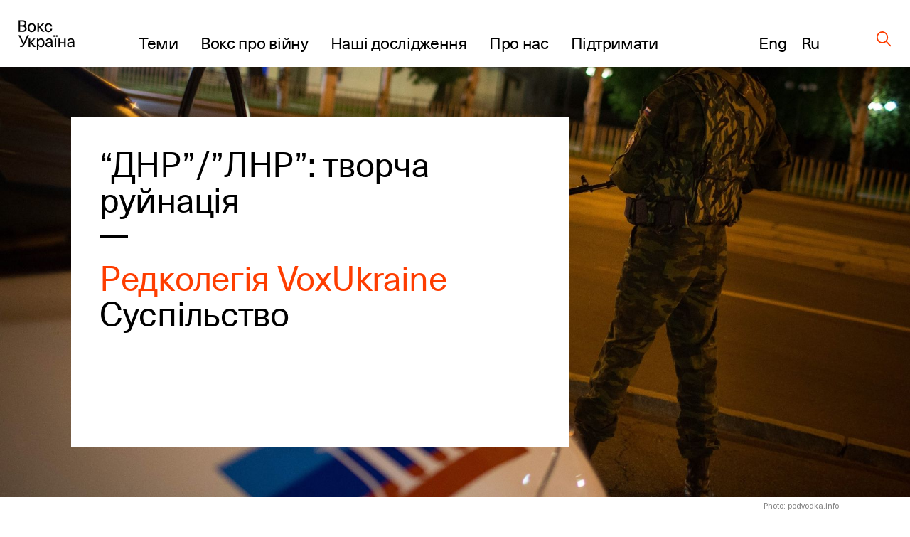

--- FILE ---
content_type: text/html; charset=UTF-8
request_url: https://voxukraine.org/dnrlnr-tvorcha-rujnatsiya
body_size: 26735
content:
<!DOCTYPE html>
<html lang="uk">
<head>
	<script>(function (w, d, s, l, i) {
			w[l] = w[l] || [];
			w[l].push(
				{'gtm.start': new Date().getTime(), event: 'gtm.js'}
			);
			var f = d.getElementsByTagName(s)[0],
				j = d.createElement(s), dl = l != 'dataLayer' ? '&l=' + l : '';
			j.async = true;
			j.src =
				'https://www.googletagmanager.com/gtm.js?id=' + i + dl;
			f.parentNode.insertBefore(j, f);
		})(window, document, 'script', 'dataLayer', 'GTM-PLRFVB5');</script>
	<noscript>
		<iframe src="https://www.googletagmanager.com/ns.html?id=GTM-PLRFVB5"
				height="0" width="0" style="display:none;visibility:hidden"></iframe>
	</noscript>

	<meta charset="utf-8"/>
	<meta http-equiv="X-UA-Compatible" content="IE=edge,chrome=1"/>
	<meta name="viewport" content="width=device-width, initial-scale=1.0, maximum-scale=1.0, user-scalable=0"/>

	<title>&#8220;ДНР&#8221;/&#8221;ЛНР&#8221;: творча руйнація | VoxUkraine</title>
	<meta name="description" content="Багато шахт, заводів та інфраструктура зазнали серйозних руйнувань, деякі об'єкти не підлягають відновленню."/>

    
    
		<meta property="og:title" content=""ДНР"/"ЛНР": творча руйнація"/>
	<meta property="og:description" content=""ДНР" та "ЛНР", дві самопроголошені республіки на Сході України, скочуються в економічний колапс. За оцінками Держстату, промислове виробництво в цих..."/>
	<meta property="og:image" content="https://voxukraine.org/wp-content/uploads/2014/12/488-1.jpg"/>
	<meta property="og:image:width" content=""/>
	<meta property="og:image:height" content=""/>
	<meta property="og:type" content="article"/>
	<meta property="og:url" content="https://voxukraine.org/dnrlnr-tvorcha-rujnatsiya"/>
	<meta property="twitter:title" content=""ДНР"/"ЛНР": творча руйнація"/>
	<meta property="twitter:image" content="https://voxukraine.org/wp-content/uploads/2014/12/488-1.jpg"/>
	<meta property="twitter:card" content="summary_large_image"/>
	<meta property="twitter:description" content=""ДНР" та "ЛНР", дві самопроголошені республіки на Сході України, скочуються в економічний колапс. За оцінками Держстату, промислове виробництво в цих..."/>
    
    
	<link rel="apple-touch-icon" sizes="76x76"
		  href="https://voxukraine.org/wp-content/themes/vox-journal/assets/images/favicons/apple-touch-icon.png">
	<link rel="icon" type="image/png" sizes="32x32"
		  href="https://voxukraine.org/wp-content/themes/vox-journal/assets/images/favicons/favicon-32x32.png">
	<link rel="icon" type="image/png" sizes="16x16"
		  href="https://voxukraine.org/wp-content/themes/vox-journal/assets/images/favicons/favicon-16x16.png">
	<link rel="manifest" href="https://voxukraine.org/wp-content/themes/vox-journal/assets/images/favicons/manifest.json">
	<link rel="mask-icon"
		  href="https://voxukraine.org/wp-content/themes/vox-journal/assets/images/favicons/safari-pinned-tab.svg"
		  color="#5bbad5">
	<link rel="shortcut icon" href="https://voxukraine.org/wp-content/themes/vox-journal/assets/images/favicons/favicon.ico">
	<meta name="msapplication-config"
		  content="https://voxukraine.org/wp-content/themes/vox-journal/assets/images/favicons/browserconfig.xml">

	<link rel='dns-prefetch' href='//maps.google.com'>
	<link rel="dns-prefetch" href="//www.google-analytics.com">
	<link rel="dns-prefetch" href="//maps.googleapis.com">
	<link rel="dns-prefetch" href="//maps.gstatic.com">
	<link rel="dns-prefetch" href="//fonts.googleapis.com">
	<link rel="dns-prefetch" href="//fonts.gstatic.com">
	<link rel="dns-prefetch" href="//csi.gstatic.com">

	<meta name='robots' content='max-image-preview:large' />
	<style>img:is([sizes="auto" i], [sizes^="auto," i]) { contain-intrinsic-size: 3000px 1500px }</style>
	<link rel="alternate" href="https://voxukraine.org/dnrlnr-tvorcha-rujnatsiya" hreflang="uk" />
<link rel="alternate" href="https://voxukraine.org/en/dnrlnr-creative-destruction" hreflang="en" />
<link rel="alternate" href="https://voxukraine.org/ru/dnr-lnr-tvorcheskoe-razrushenie" hreflang="ru" />
<link rel="alternate" type="application/rss+xml" title="VoxUkraine &raquo; &#8220;ДНР&#8221;/&#8221;ЛНР&#8221;: творча руйнація Канал коментарів" href="https://voxukraine.org/dnrlnr-tvorcha-rujnatsiya/feed" />
<style id='create-block-radevs-news-repeater-block-style-inline-css' type='text/css'>


</style>
<style id='create-block-radevs-text-block-style-inline-css' type='text/css'>
.primary-color{color:#fe3d00;transition:color .3s}a{color:#000;transition:all .3s}a:hover{color:#fe3d00}form p.is-error{font-size:16px;margin-top:5px}.desc{font-family:NeueHaasUnicaW1G,sans-serif;font-size:18px;font-style:normal;font-weight:400;line-height:28px}@media screen and (min-width:992px){.desc{font-size:32px;line-height:43px}}.desc p{margin-bottom:10px}.desc img{margin-top:10px}@media screen and (min-width:992px){.text-block{font-size:32px;line-height:43px}}.text-block{font-family:NeueHaasUnicaW1G-Regular,sans-serif;font-size:18px;font-style:normal;font-weight:400;line-height:28px}.section-title,.text-block__title{color:#010101;font-family:NeueHaasUnicaW1G-Regular,sans-serif;font-size:35px;font-style:normal;font-weight:400;letter-spacing:-.3px;line-height:104%;margin-bottom:22px!important;margin-bottom:40px}@media screen and (min-width:768px){.section-title,.text-block__title{font-size:48px;margin-bottom:38px!important}}.small-image-block{display:flex;flex-flow:column nowrap;height:321px;justify-content:space-between;max-width:1070px}.small-image-block h1{margin-left:40px}.small-image-block h1:first-child{margin-top:31px}.small-image-block h1:last-child{margin-bottom:43px}@media screen and (min-width:1200px){.wp-block-create-block-radevs-linked-image-block{height:321px;width:1064px}}.text-block ol{counter-reset:item;list-style-type:none}.text-block ol li:not(:last-child){margin-bottom:60px}.text-block li{padding-left:90px;position:relative}.text-block li:before{align-items:center;background-color:#fe3d00;border-radius:50%;color:#fff;content:counter(item);counter-increment:item;display:flex;font-size:26px;height:38px;justify-content:center;left:0;line-height:30px;position:absolute;top:9px;width:38px}.text-block blockquote{margin:60px 0 60px 100px}@media screen and (max-width:768px){.text-block blockquote{margin-left:0}}.main-banner{background-color:#fff;display:flex;flex-direction:column;font-family:NeueHaasUnicaW1G-Regular,sans-serif;min-height:455px;padding:18px}.main-banner a,.main-banner h1{word-wrap:break-word}.main-banner ul{padding:0!important}@media screen and (min-width:992px){.main-banner{max-width:700px;min-height:465px}}@media screen and (min-width:768px){.main-banner{padding:40px}}section.main-section{background-position:50%;background-repeat:no-repeat;background-size:cover}@media screen and (min-width:992px){section.main-section{padding-bottom:70px;padding-top:70px}}section .content{padding:0 15px}.underline{margin-bottom:20px;position:relative}.underline:after{background-color:#000;bottom:0;content:"";height:2.8px;left:0;position:absolute;width:20px}.underline.underline--large.item-title.base-color{display:inline-block;font-size:32px;font-weight:400;letter-spacing:-.3px;line-height:42px}@media screen and (min-width:992px){.underline.underline--large.item-title.base-color{font-size:48px;line-height:50px}.underline.underline--large:after{height:4px;width:40px}.main-banner h1,.main-banner h2{margin-bottom:60px}}.main-banner a{display:inline-block;font-size:32px;font-weight:400;letter-spacing:-.3px;line-height:42px}@media screen and (min-width:992px){.main-banner a{font-size:48px;line-height:50px}.underline.underline--large.item-title.base-color:after{bottom:-30px;width:40px}}.main-banner .categories-wrapper{margin-bottom:40px}@media screen and (min-width:576px){.post-categories li:not(:last-child){margin-right:20px}}.news-item section.main-section .image-source__wrapper{bottom:-60px;color:#fff;font-family:Neue Haas Unica;font-size:11px;font-style:normal;font-weight:400;line-height:170.7%;opacity:.5;position:absolute;right:15px;text-align:right}@media screen and (min-width:992px){.news-item section.main-section .image-source__wrapper{bottom:-75px;color:#000;transform:translateY(100%)}}a{text-decoration:none}@media screen and (min-width:992px){.wp-block-create-block-radevs-banner-info-block a,.wp-block-create-block-radevs-banner-info-block h1{font-size:35px!important;line-height:37.8px!important}}section.base-section{padding:45px 30px}.wp-block-create-block-radevs-contact-form-block .base-section{padding:32px 32px 32px 30px}@media screen and (min-width:768px){section.base-section{padding:55px 105px}}.wpcf7-form-control-wrap{display:block;margin-bottom:14px;position:relative;width:100%}@media (min-width:992px){.wpcf7-form-control-wrap{width:550px}}.wpcf7-form-control-wrap.your-message .wpcf7-not-valid-tip{top:18%}.wpcf7-form-control-wrap.your-email{margin-bottom:0;margin-right:5px}@media screen and (min-width:576px){.wpcf7-form-control-wrap.your-email{margin-right:15px}}.wpcf7-form-control-wrap .wpcf7-form-control{-webkit-appearance:none;-moz-appearance:none;appearance:none;background-color:#fff;border:1px solid #fff;color:#fe3d00;font-family:NeueHaasUnicaW1G-Regular,sans-serif;font-size:11px;font-weight:500;letter-spacing:.08em;line-height:11px;outline:none;padding:16px 15px;text-transform:uppercase;width:100%}.wpcf7-form-control-wrap .wpcf7-form-control:not(:last-child){margin-bottom:10px}.wpcf7-form-control-wrap .wpcf7-form-control::-moz-placeholder{color:hsla(0,0%,55%,.5);font-family:NeueHaasUnicaW1G-Regular,sans-serif;font-size:11px;font-weight:500;letter-spacing:.08em;line-height:11px;text-transform:uppercase}.wpcf7-form-control-wrap .wpcf7-form-control::placeholder{color:hsla(0,0%,55%,.5);font-family:NeueHaasUnicaW1G-Regular,sans-serif;font-size:11px;font-weight:500;letter-spacing:.08em;line-height:11px;text-transform:uppercase}.wpcf7-form-control-wrap .wpcf7-form-control.your-message{margin-bottom:15px}.wpcf7-submit{-webkit-appearance:none;-moz-appearance:none;appearance:none;background-color:transparent;border:none;border-radius:0;color:#fe3d00;color:#fff;cursor:pointer;display:block;font-family:NeueHaasUnicaW1G-Regular,sans-serif;font-size:13px;font-style:normal;font-weight:500;letter-spacing:.07em;line-height:1;outline:none;text-align:center;text-transform:uppercase}.wpcf7-not-valid-tip{color:#ff7979;display:block;font-size:14px;letter-spacing:.01em;line-height:16px}.wpcf7-response-output{color:#fff;display:block;font-family:NeueHaasUnicaW1G-Regular,sans-serif;font-size:15px;font-style:normal;font-weight:400;line-height:130%}.screen-reader-response,.wpcf7-display-none{display:none}div.wpcf7{margin:0;padding:0}div.wpcf7 .screen-reader-response{clip:rect(1px,1px,1px,1px);border:0;height:1px;margin:0;overflow:hidden;padding:0;position:absolute;width:1px}div.wpcf7 .btn{position:relative}.ajax-loader{align-items:center;border:none;border-radius:4px;display:flex;height:100%;justify-content:center;left:0;padding:0;position:absolute;top:0;visibility:hidden;width:100%}.ajax-loader.is-active{visibility:visible}.ajax-loader img{animation:rotation 1s linear;animation-iteration-count:infinite;height:66%}.wpcf7-textarea{resize:none}.wpcf7-validation-errors{color:#fe3d00;margin-top:13px}.wpcf7 .desc{font-size:18px;margin-bottom:43px}@media screen and (min-width:768px){.wpcf7 .desc{font-size:32px;margin-bottom:45px}}.wpcf7 .section-title{font-size:35px!important}@media screen and (min-width:768px){.wpcf7 .section-title{font-size:48px!important;line-height:49.3px}}.wpcf7 button[type=submit]{width:100%}@media screen and (min-width:768px){.wpcf7 button[type=submit]{width:-moz-fit-content;width:fit-content}}.btn{align-items:center;background-color:transparent;border:none;cursor:pointer;display:inline-flex;font-family:Neue Haas Unica,sans-serif;outline:none;transition:color .3s}.btn.btn-base.btn-about,.page-template-page-constructor-history .info-banner .btn.btn-about{height:50px!important}.btn.btn-base:not(.wp-block .btn.btn-base){padding:14px 20px!important}p+.btn{margin-top:15px!important}.btn:last-child{margin-bottom:15px}@media(min-width:992px){.justify-content-lg-start{justify-content:flex-start!important}}.flex-row{flex-flow:row wrap}@media(min-width:768px){.flex-md-wrap{flex-wrap:wrap!important}}.justify-content-between{justify-content:space-between!important}.flex-column{flex-direction:column!important}.d-flex{display:flex!important}@media screen and (min-width:992px){.post-info:not(:nth-of-type(3n)){margin-right:3.3%}}.post-info:not(:last-child){margin-bottom:55px}@media screen and (min-width:768px){.post-info{width:47%}}@media screen and (min-width:992px){.post-info{width:31%}}.post-info{font-family:NeueHaasUnicaW1G-Regular,sans-serif}.post-info .post-info__img{margin-bottom:22px}.post-info .categories-wrapper{margin-bottom:20px}@media screen and (min-width:576px){.post-categories{flex-direction:row}}.post-categories{display:flex;flex-direction:column}.post-categories,.reset-list{list-style-type:none;margin:0!important;padding:0!important}.post-info .categories-wrapper li{font-size:15px;font-style:normal;letter-spacing:.7px;line-height:117%}.front-page__main .posts-widget .post-categories a{font-size:15px}.post-info a{display:flex}.post-info h2{margin-bottom:20px}.post-info h2 a:after{bottom:-10px}@media screen and (min-width:992px){.post-info h2 a:after{bottom:-17px}.post-info h2{margin-bottom:30px}}.secondary-title{color:#010101;font-family:NeueHaasUnicaW1G-Regular,sans-serif;font-size:25px;font-style:normal;font-weight:400;letter-spacing:-.3px;line-height:30px}.post-info .authors__list{margin-bottom:12px!important}.post-info .authors__list-item{font-size:25px;font-style:normal;font-weight:400;letter-spacing:-.3px;line-height:30px}.front-page__main .posts-widget .authors__list-item a,.front-page__main .posts-widget .secondary-title a{font-size:25px}.front-page__main .post-info .post-info__date,.post-info .post-info__date,.search-results .post-info .post-info__date{font-family:GaramondPremrPro-ItCapt,sans-serif}.post-info .post-info__date{color:#010101;font-size:15px;font-style:italic;line-height:117%}.wp-block-create-block-radevs-news-repeater-block{padding:43px 30px}@media screen and (min-width:992px){.wp-block-create-block-radevs-news-repeater-block{padding:40px 110px}.news-list-author a,.news-title a{font-size:25px!important}.post-categories .category-link{font-size:12px!important}}@media (min-width:992px){.wp-block-create-block-radevs-text-block .text-block{max-width:850px!important}}.section-caption{margin-bottom:2px!important}@media screen and (min-width:768px){.section-caption{margin-bottom:30px}}.text-caption-block{margin-bottom:50px}.text-caption-block:last-child{margin-bottom:0}@media screen and (min-width:992px){.wp-block-create-block-radevs-text-repeater-block .section-title{margin-bottom:58px!important}}.small-image-block{margin-top:64px}@media screen and (min-width:768px){.small-image-block{margin-top:0}}.wp-block-create-block-radevs-linked-image-block{background-position:70% 0}@media screen and (min-width:992px){.wp-block-create-block-radevs-linked-image-block{background-position:0 0}}.fs-48{font-size:32px!important}@media screen and (min-width:768px){.fs-48{font-size:48px!important}}.fs-54{font-size:35px!important}@media screen and (min-width:768px){.fs-54{font-size:54px!important}}.fs-32{font-size:18px!important}@media screen and (min-width:768px){.fs-32{font-size:32px!important}}.fs-18{font-size:6px!important}@media screen and (min-width:768px){.fs-18{font-size:18px!important}}.info-banner.history .block-text p{line-height:108%;max-width:588px}.info-banner.history .block-text .btn.btn-base.btn-about.primary-color{padding:0 45px!important}@media(max-width:576px){.info-banner.history .block-text .btn.btn-base.btn-about.primary-color{display:block;margin:auto;width:100%}}

</style>
<style id='create-block-radevs-text-repeater-block-style-inline-css' type='text/css'>


</style>
<style id='create-block-radevs-button-block-style-inline-css' type='text/css'>


</style>
<style id='create-block-radevs-banner-block-style-inline-css' type='text/css'>


</style>
<style id='create-block-radevs-banner-info-block-style-inline-css' type='text/css'>


</style>
<style id='create-block-radevs-contact-form-block-style-inline-css' type='text/css'>


</style>
<style id='create-block-radevs-linked-image-block-style-inline-css' type='text/css'>


</style>
<style id='create-block-radevs-authors-block-style-inline-css' type='text/css'>
.editorial-team .post-info:not(:nth-of-type(3n)),.team-cat .post-info:not(:nth-of-type(3n)){margin-right:0}.editorial-team.layout-small .post-info{display:flex;height:93px}@media screen and (min-width:768px){.post-info{width:47%}}.post-info:not(:last-child){margin-bottom:55px}.col-6{flex:0 0 50%;max-width:50%}@media(min-width:992px){.col-lg-4{flex:0 0 33.3333333333%;max-width:33.3333333333%}}@media(min-width:768px){.col-md-4{flex:0 0 33.3333333333%;max-width:33.3333333333%}}.col,.col-12,.col-6,.col-lg-3,.col-lg-4,.col-lg-6,.col-lg-7,.col-md-4,.col-md-8{padding-left:15px;padding-right:15px;position:relative;width:100%}.editorial-team.layout-small .post-info .post-info__img{width:auto}.editorial-team .post-info .post-info__img{padding-top:100%;position:relative;width:100%}.editorial-team.layout-small .post-info__img{margin-right:35px;padding-top:0!important}.post-info .post-info__img{margin-bottom:22px}.editorial-team .post-info .post-info__img img{height:100%;max-height:unset;min-height:unset;position:absolute;top:0;width:100%}.editorial-team.layout-small img{max-height:93px!important;max-width:93px;min-height:93px!important;min-width:93px;position:static!important}.post-info .post-info__img img{display:block;font-size:15px;height:auto;max-height:217px;min-height:217px;-o-object-fit:cover;object-fit:cover;-o-object-position:center;object-position:center;width:100%}.editorial-team.layout-small .author-info-text{display:flex;flex-direction:column}.editorial-team .post-info .item-title{color:#fe3d00;font-size:15px;letter-spacing:-.3px;line-height:122%}@media screen and (min-width:992px){.editorial-team .post-info .btn,.editorial-team .post-info .post-info__desc,.editorial-team .post-info .post-info__desc p,.editorial-team .post-info h3{font-size:18px}}.editorial-team .post-info .btn,.editorial-team .post-info .post-info__desc,.editorial-team .post-info .post-info__desc p,.editorial-team .post-info h3{font-family:NeueHaasUnicaW1G-Regular,sans-serif;font-size:15px;font-style:normal;font-weight:400;letter-spacing:-.3px;line-height:122%}@media screen and (min-width:992px){.editorial-team .post-info .item-title{font-size:18px}}.flex-wrap{flex-wrap:wrap!important}.row{display:flex;flex-wrap:wrap;margin-left:-15px;margin-right:-15px}@media screen and (min-width:601px){.post-info>.author-info-text{overflow:auto}.post-info{width:47%}}@media screen and (min-width:992px){.post-info{width:31%}}@media screen and (min-width:768px)and (max-width:1099px){.editorial-team.layout-small .post-info{flex:0 0 48%!important;max-width:48%!important}}

</style>
<style id='create-block-radevs-history-banner-style-inline-css' type='text/css'>
.history-banner{background-repeat:no-repeat;background-size:cover;color:#fff;flex-direction:column;font-family:NeueHaasUnicaW1G-Regular,sans-serif;min-height:100vh;padding:50px 0 97px}.history-banner a{color:#fff}@media screen and (max-width:992px){.history-banner{padding-top:30px}}.history-banner__link{align-items:center;display:flex;font-size:23px;margin-bottom:45px;margin-left:auto;margin-right:8.43091%}.history-banner__link .icon{margin-left:8px}@media screen and (max-width:992px){.history-banner__link{font-size:18px;margin-bottom:80px;margin-left:30px}.history-banner__link .icon{display:block;margin-top:5px}}.history-banner__title{display:flex;flex-direction:column;font-size:75px;font-weight:400;line-height:78px}.history-banner__title span{margin-bottom:200px}@media screen and (max-width:992px){.history-banner__title{font-size:35px;line-height:42px}.history-banner__title span{margin-bottom:100px;max-width:300px}}

</style>
<style id='create-block-radevs-history-slider-style-inline-css' type='text/css'>
.history-slider-section{left:0;padding:40px 0 70px;position:relative!important;right:0}.history-slider-section .tns-nav{bottom:-35px;justify-content:start;left:6%;position:absolute;z-index:99}.history-slider-section .tns-nav button{background:#c4c4c4;border-radius:50%;height:15px;width:15px}@media screen and (max-width:768px){.history-slider-section .tns-nav{left:2%}}.history-slider__item{display:flex;flex-direction:column;margin-top:30px}.history-slider__item img.history-slider__img{border-radius:10px;flex:1;height:100%;margin:auto;max-height:100%;max-width:100%;-o-object-fit:cover;object-fit:cover;width:100%}@media screen and (max-width:768px){.history-slider__item{margin:0 auto}}.history-slider__item-inner{border-radius:10px;box-shadow:0 1px 25px -10px #0f002e;height:432px;margin-bottom:16px;margin-right:60px;padding:0!important;width:606px}.history-slider__descr{color:#858585;display:block;font-size:14px;max-width:90%}.history-slider__control{background:#c4c4c4;border:none;border-radius:50%;cursor:pointer;display:flex;height:43px;left:50px;outline:none;position:absolute;top:250px;width:43px;z-index:99}.history-slider__control img{margin:auto}.history-slider__control.history-slider__control--next{left:717px}.history-slider__control.history-slider__control--next img{transform:rotate(180deg)}@media screen and (max-width:768px){.history-slider__control{left:30px;top:520px}.history-slider__control.history-slider__control--next{left:unset;right:30px}}.page-template-page-constructor-history .history-slider-section+*{margin-top:660px}.tns-outer{position:relative}.tns-outer .tns-slider{transition-timing-function:cubic-bezier(.44,.15,.56,.77)}.tns-outer .tns-item{transition:all .5s ease}.tns-controls{outline:none}.tns-controls [data-controls=next],.tns-controls [data-controls=prev]{background-position:50%;background-repeat:no-repeat;background-size:cover;border:none;height:auto;height:25px;outline:none;position:absolute;top:0;width:12px;z-index:1}.tns-controls [data-controls=prev]{left:0;transform:rotate(180deg)}.tns-controls [data-controls=next]{right:0}.tns-nav{display:flex;justify-content:center;margin-top:30px;width:100%}.tns-nav button{background:#fff;border:1px solid transparent;border-radius:50%;display:block;height:15px;margin:5px;width:15px}.tns-nav button.tns-nav-active{background:#fe3d00}.tns-nav button:focus{outline:none}

</style>
<style id='create-block-radevs-history-cta-style-inline-css' type='text/css'>
.history-slider-section{left:0;padding:40px 0 70px;position:relative!important;right:0}.history-slider-section .tns-nav{bottom:-35px;justify-content:start;left:6%;position:absolute;z-index:99}.history-slider-section .tns-nav button{background:#c4c4c4;border-radius:50%;height:15px;width:15px}@media screen and (max-width:768px){.history-slider-section .tns-nav{left:2%}}.history-slider__item{display:flex;flex-direction:column;margin-top:30px}.history-slider__item img.history-slider__img{border-radius:10px;flex:1;height:100%;margin:auto;max-height:100%;max-width:100%;-o-object-fit:cover;object-fit:cover;width:100%}@media screen and (max-width:768px){.history-slider__item{margin:0 auto}}.history-slider__item-inner{border-radius:10px;box-shadow:0 1px 25px -10px #0f002e;height:432px;margin-bottom:16px;margin-right:60px;padding:0!important;width:606px}.history-slider__descr{color:#858585;display:block;font-size:14px;max-width:90%}.history-slider__control{background:#c4c4c4;border:none;border-radius:50%;cursor:pointer;display:flex;height:43px;left:50px;outline:none;position:absolute;top:250px;width:43px;z-index:99}.history-slider__control img{margin:auto}.history-slider__control.history-slider__control--next{left:717px}.history-slider__control.history-slider__control--next img{transform:rotate(180deg)}@media screen and (max-width:768px){.history-slider__control{left:30px;top:520px}.history-slider__control.history-slider__control--next{left:unset;right:30px}}.page-template-page-constructor-history .history-slider-section+*{margin-top:660px}.tns-outer{position:relative}.tns-outer .tns-slider{transition-timing-function:cubic-bezier(.44,.15,.56,.77)}.tns-outer .tns-item{transition:all .5s ease}.tns-controls{outline:none}.tns-controls [data-controls=next],.tns-controls [data-controls=prev]{background-position:50%;background-repeat:no-repeat;background-size:cover;border:none;height:auto;height:25px;outline:none;position:absolute;top:0;width:12px;z-index:1}.tns-controls [data-controls=prev]{left:0;transform:rotate(180deg)}.tns-controls [data-controls=next]{right:0}.tns-nav{display:flex;justify-content:center;margin-top:30px;width:100%}.tns-nav button{background:#fff;border:1px solid transparent;border-radius:50%;display:block;height:15px;margin:5px;width:15px}.tns-nav button.tns-nav-active{background:#fe3d00}.tns-nav button:focus{outline:none}

</style>
<style id='classic-theme-styles-inline-css' type='text/css'>
/*! This file is auto-generated */
.wp-block-button__link{color:#fff;background-color:#32373c;border-radius:9999px;box-shadow:none;text-decoration:none;padding:calc(.667em + 2px) calc(1.333em + 2px);font-size:1.125em}.wp-block-file__button{background:#32373c;color:#fff;text-decoration:none}
</style>
<style id='global-styles-inline-css' type='text/css'>
:root{--wp--preset--aspect-ratio--square: 1;--wp--preset--aspect-ratio--4-3: 4/3;--wp--preset--aspect-ratio--3-4: 3/4;--wp--preset--aspect-ratio--3-2: 3/2;--wp--preset--aspect-ratio--2-3: 2/3;--wp--preset--aspect-ratio--16-9: 16/9;--wp--preset--aspect-ratio--9-16: 9/16;--wp--preset--color--black: #000000;--wp--preset--color--cyan-bluish-gray: #abb8c3;--wp--preset--color--white: #ffffff;--wp--preset--color--pale-pink: #f78da7;--wp--preset--color--vivid-red: #cf2e2e;--wp--preset--color--luminous-vivid-orange: #ff6900;--wp--preset--color--luminous-vivid-amber: #fcb900;--wp--preset--color--light-green-cyan: #7bdcb5;--wp--preset--color--vivid-green-cyan: #00d084;--wp--preset--color--pale-cyan-blue: #8ed1fc;--wp--preset--color--vivid-cyan-blue: #0693e3;--wp--preset--color--vivid-purple: #9b51e0;--wp--preset--color--orange: #FE3D00;--wp--preset--color--grey: #E5E5E5;--wp--preset--color--vox-blue: #0E002E;--wp--preset--color--vox-black: #010101;--wp--preset--color--vox-grey-2: #B2B1B1;--wp--preset--color--vox-white: #FFFFFF;--wp--preset--gradient--vivid-cyan-blue-to-vivid-purple: linear-gradient(135deg,rgba(6,147,227,1) 0%,rgb(155,81,224) 100%);--wp--preset--gradient--light-green-cyan-to-vivid-green-cyan: linear-gradient(135deg,rgb(122,220,180) 0%,rgb(0,208,130) 100%);--wp--preset--gradient--luminous-vivid-amber-to-luminous-vivid-orange: linear-gradient(135deg,rgba(252,185,0,1) 0%,rgba(255,105,0,1) 100%);--wp--preset--gradient--luminous-vivid-orange-to-vivid-red: linear-gradient(135deg,rgba(255,105,0,1) 0%,rgb(207,46,46) 100%);--wp--preset--gradient--very-light-gray-to-cyan-bluish-gray: linear-gradient(135deg,rgb(238,238,238) 0%,rgb(169,184,195) 100%);--wp--preset--gradient--cool-to-warm-spectrum: linear-gradient(135deg,rgb(74,234,220) 0%,rgb(151,120,209) 20%,rgb(207,42,186) 40%,rgb(238,44,130) 60%,rgb(251,105,98) 80%,rgb(254,248,76) 100%);--wp--preset--gradient--blush-light-purple: linear-gradient(135deg,rgb(255,206,236) 0%,rgb(152,150,240) 100%);--wp--preset--gradient--blush-bordeaux: linear-gradient(135deg,rgb(254,205,165) 0%,rgb(254,45,45) 50%,rgb(107,0,62) 100%);--wp--preset--gradient--luminous-dusk: linear-gradient(135deg,rgb(255,203,112) 0%,rgb(199,81,192) 50%,rgb(65,88,208) 100%);--wp--preset--gradient--pale-ocean: linear-gradient(135deg,rgb(255,245,203) 0%,rgb(182,227,212) 50%,rgb(51,167,181) 100%);--wp--preset--gradient--electric-grass: linear-gradient(135deg,rgb(202,248,128) 0%,rgb(113,206,126) 100%);--wp--preset--gradient--midnight: linear-gradient(135deg,rgb(2,3,129) 0%,rgb(40,116,252) 100%);--wp--preset--font-size--small: 13px;--wp--preset--font-size--medium: 20px;--wp--preset--font-size--large: 36px;--wp--preset--font-size--x-large: 42px;--wp--preset--spacing--20: 0.44rem;--wp--preset--spacing--30: 0.67rem;--wp--preset--spacing--40: 1rem;--wp--preset--spacing--50: 1.5rem;--wp--preset--spacing--60: 2.25rem;--wp--preset--spacing--70: 3.38rem;--wp--preset--spacing--80: 5.06rem;--wp--preset--shadow--natural: 6px 6px 9px rgba(0, 0, 0, 0.2);--wp--preset--shadow--deep: 12px 12px 50px rgba(0, 0, 0, 0.4);--wp--preset--shadow--sharp: 6px 6px 0px rgba(0, 0, 0, 0.2);--wp--preset--shadow--outlined: 6px 6px 0px -3px rgba(255, 255, 255, 1), 6px 6px rgba(0, 0, 0, 1);--wp--preset--shadow--crisp: 6px 6px 0px rgba(0, 0, 0, 1);}:where(.is-layout-flex){gap: 0.5em;}:where(.is-layout-grid){gap: 0.5em;}body .is-layout-flex{display: flex;}.is-layout-flex{flex-wrap: wrap;align-items: center;}.is-layout-flex > :is(*, div){margin: 0;}body .is-layout-grid{display: grid;}.is-layout-grid > :is(*, div){margin: 0;}:where(.wp-block-columns.is-layout-flex){gap: 2em;}:where(.wp-block-columns.is-layout-grid){gap: 2em;}:where(.wp-block-post-template.is-layout-flex){gap: 1.25em;}:where(.wp-block-post-template.is-layout-grid){gap: 1.25em;}.has-black-color{color: var(--wp--preset--color--black) !important;}.has-cyan-bluish-gray-color{color: var(--wp--preset--color--cyan-bluish-gray) !important;}.has-white-color{color: var(--wp--preset--color--white) !important;}.has-pale-pink-color{color: var(--wp--preset--color--pale-pink) !important;}.has-vivid-red-color{color: var(--wp--preset--color--vivid-red) !important;}.has-luminous-vivid-orange-color{color: var(--wp--preset--color--luminous-vivid-orange) !important;}.has-luminous-vivid-amber-color{color: var(--wp--preset--color--luminous-vivid-amber) !important;}.has-light-green-cyan-color{color: var(--wp--preset--color--light-green-cyan) !important;}.has-vivid-green-cyan-color{color: var(--wp--preset--color--vivid-green-cyan) !important;}.has-pale-cyan-blue-color{color: var(--wp--preset--color--pale-cyan-blue) !important;}.has-vivid-cyan-blue-color{color: var(--wp--preset--color--vivid-cyan-blue) !important;}.has-vivid-purple-color{color: var(--wp--preset--color--vivid-purple) !important;}.has-black-background-color{background-color: var(--wp--preset--color--black) !important;}.has-cyan-bluish-gray-background-color{background-color: var(--wp--preset--color--cyan-bluish-gray) !important;}.has-white-background-color{background-color: var(--wp--preset--color--white) !important;}.has-pale-pink-background-color{background-color: var(--wp--preset--color--pale-pink) !important;}.has-vivid-red-background-color{background-color: var(--wp--preset--color--vivid-red) !important;}.has-luminous-vivid-orange-background-color{background-color: var(--wp--preset--color--luminous-vivid-orange) !important;}.has-luminous-vivid-amber-background-color{background-color: var(--wp--preset--color--luminous-vivid-amber) !important;}.has-light-green-cyan-background-color{background-color: var(--wp--preset--color--light-green-cyan) !important;}.has-vivid-green-cyan-background-color{background-color: var(--wp--preset--color--vivid-green-cyan) !important;}.has-pale-cyan-blue-background-color{background-color: var(--wp--preset--color--pale-cyan-blue) !important;}.has-vivid-cyan-blue-background-color{background-color: var(--wp--preset--color--vivid-cyan-blue) !important;}.has-vivid-purple-background-color{background-color: var(--wp--preset--color--vivid-purple) !important;}.has-black-border-color{border-color: var(--wp--preset--color--black) !important;}.has-cyan-bluish-gray-border-color{border-color: var(--wp--preset--color--cyan-bluish-gray) !important;}.has-white-border-color{border-color: var(--wp--preset--color--white) !important;}.has-pale-pink-border-color{border-color: var(--wp--preset--color--pale-pink) !important;}.has-vivid-red-border-color{border-color: var(--wp--preset--color--vivid-red) !important;}.has-luminous-vivid-orange-border-color{border-color: var(--wp--preset--color--luminous-vivid-orange) !important;}.has-luminous-vivid-amber-border-color{border-color: var(--wp--preset--color--luminous-vivid-amber) !important;}.has-light-green-cyan-border-color{border-color: var(--wp--preset--color--light-green-cyan) !important;}.has-vivid-green-cyan-border-color{border-color: var(--wp--preset--color--vivid-green-cyan) !important;}.has-pale-cyan-blue-border-color{border-color: var(--wp--preset--color--pale-cyan-blue) !important;}.has-vivid-cyan-blue-border-color{border-color: var(--wp--preset--color--vivid-cyan-blue) !important;}.has-vivid-purple-border-color{border-color: var(--wp--preset--color--vivid-purple) !important;}.has-vivid-cyan-blue-to-vivid-purple-gradient-background{background: var(--wp--preset--gradient--vivid-cyan-blue-to-vivid-purple) !important;}.has-light-green-cyan-to-vivid-green-cyan-gradient-background{background: var(--wp--preset--gradient--light-green-cyan-to-vivid-green-cyan) !important;}.has-luminous-vivid-amber-to-luminous-vivid-orange-gradient-background{background: var(--wp--preset--gradient--luminous-vivid-amber-to-luminous-vivid-orange) !important;}.has-luminous-vivid-orange-to-vivid-red-gradient-background{background: var(--wp--preset--gradient--luminous-vivid-orange-to-vivid-red) !important;}.has-very-light-gray-to-cyan-bluish-gray-gradient-background{background: var(--wp--preset--gradient--very-light-gray-to-cyan-bluish-gray) !important;}.has-cool-to-warm-spectrum-gradient-background{background: var(--wp--preset--gradient--cool-to-warm-spectrum) !important;}.has-blush-light-purple-gradient-background{background: var(--wp--preset--gradient--blush-light-purple) !important;}.has-blush-bordeaux-gradient-background{background: var(--wp--preset--gradient--blush-bordeaux) !important;}.has-luminous-dusk-gradient-background{background: var(--wp--preset--gradient--luminous-dusk) !important;}.has-pale-ocean-gradient-background{background: var(--wp--preset--gradient--pale-ocean) !important;}.has-electric-grass-gradient-background{background: var(--wp--preset--gradient--electric-grass) !important;}.has-midnight-gradient-background{background: var(--wp--preset--gradient--midnight) !important;}.has-small-font-size{font-size: var(--wp--preset--font-size--small) !important;}.has-medium-font-size{font-size: var(--wp--preset--font-size--medium) !important;}.has-large-font-size{font-size: var(--wp--preset--font-size--large) !important;}.has-x-large-font-size{font-size: var(--wp--preset--font-size--x-large) !important;}
:where(.wp-block-post-template.is-layout-flex){gap: 1.25em;}:where(.wp-block-post-template.is-layout-grid){gap: 1.25em;}
:where(.wp-block-columns.is-layout-flex){gap: 2em;}:where(.wp-block-columns.is-layout-grid){gap: 2em;}
:root :where(.wp-block-pullquote){font-size: 1.5em;line-height: 1.6;}
</style>
<link rel='stylesheet' id='algolia-satellite-css' href='https://voxukraine.org/wp-content/plugins/search-with-typesense/assets/vendor/css/algolia-satellite.min.css?ver=61e3d5e205d603b7f9da' type='text/css' media='' />
<link rel='stylesheet' id='cm-typesense-frontend-style-css' href='https://voxukraine.org/wp-content/plugins/search-with-typesense/build/frontend/style-instant-search.css?ver=61e3d5e205d603b7f9da' type='text/css' media='' />
<link rel='stylesheet' id='bundle-css-css' href='https://voxukraine.org/wp-content/themes/vox-journal/assets/css/bundle.min.css?ver=1769279885' type='text/css' media='all' />
<link rel='stylesheet' id='addtoany-css' href='https://voxukraine.org/wp-content/plugins/add-to-any/addtoany.min.css?ver=1.15' type='text/css' media='all' />
<script type="text/javascript" src="https://voxukraine.org/wp-includes/js/jquery/jquery.min.js?ver=3.7.1" id="jquery-core-js"></script>
<script type="text/javascript" src="https://voxukraine.org/wp-includes/js/jquery/jquery-migrate.min.js?ver=3.4.1" id="jquery-migrate-js"></script>
<script type="text/javascript" src="https://voxukraine.org/wp-content/plugins/add-to-any/addtoany.min.js?ver=1.1" id="addtoany-js"></script>
<script type="text/javascript" id="contact-form-js-extra">
/* <![CDATA[ */
var contact_form_translations = {"\u0411\u0443\u0434\u044c-\u043b\u0430\u0441\u043a\u0430, \u0432\u0432\u0435\u0434\u0456\u0442\u044c \u0456\u0441\u043d\u0443\u044e\u0447\u0443 \u043f\u043e\u0448\u0442\u043e\u0432\u0443 \u0441\u043a\u0440\u0438\u043d\u044c\u043a\u0443.":"\u0411\u0443\u0434\u044c-\u043b\u0430\u0441\u043a\u0430, \u0432\u0432\u0435\u0434\u0456\u0442\u044c \u0456\u0441\u043d\u0443\u044e\u0447\u0443 \u043f\u043e\u0448\u0442\u043e\u0432\u0443 \u0441\u043a\u0440\u0438\u043d\u044c\u043a\u0443.","\u0411\u0443\u0434\u044c-\u043b\u0430\u0441\u043a\u0430, \u0437\u0430\u043f\u043e\u0432\u043d\u0456\u0442\u044c \u0443\u0441\u0456 \u043f\u043e\u043b\u044f.":"\u0411\u0443\u0434\u044c-\u043b\u0430\u0441\u043a\u0430, \u0437\u0430\u043f\u043e\u0432\u043d\u0456\u0442\u044c \u0443\u0441\u0456 \u043f\u043e\u043b\u044f.","\u0412\u0430\u0448\u0435 \u0437\u0430\u043f\u0438\u0442\u0430\u043d\u043d\u044f \u0431\u0443\u043b\u043e \u0443\u0441\u043f\u0456\u0448\u043d\u043e \u043d\u0430\u0434\u0456\u0441\u043b\u0430\u043d\u043e.":"\u0412\u0430\u0448\u0435 \u0437\u0430\u043f\u0438\u0442\u0430\u043d\u043d\u044f \u0431\u0443\u043b\u043e \u0443\u0441\u043f\u0456\u0448\u043d\u043e \u043d\u0430\u0434\u0456\u0441\u043b\u0430\u043d\u043e.","\u0412\u0456\u0434\u0431\u0443\u0432\u0430\u0454\u0442\u044c\u0441\u044f \u0437\u0430\u043f\u0438\u0442...":"\u0412\u0456\u0434\u0431\u0443\u0432\u0430\u0454\u0442\u044c\u0441\u044f \u0437\u0430\u043f\u0438\u0442...","\u0412\u0438\u043d\u0438\u043a\u043b\u0430 \u043f\u043e\u043c\u0438\u043b\u043a\u0430 \u0442\u0435\u0445\u043d\u0456\u0447\u043d\u043e\u0433\u043e \u0445\u0430\u0440\u0430\u043a\u0442\u0435\u0440\u0443. \u0411\u0443\u0434\u044c-\u043b\u0430\u0441\u043a\u0430, \u0441\u043f\u0440\u043e\u0431\u0443\u0439\u0442\u0435 \u043f\u0456\u0437\u043d\u0456\u0448\u0435.":"\u0412\u0438\u043d\u0438\u043a\u043b\u0430 \u043f\u043e\u043c\u0438\u043b\u043a\u0430 \u0442\u0435\u0445\u043d\u0456\u0447\u043d\u043e\u0433\u043e \u0445\u0430\u0440\u0430\u043a\u0442\u0435\u0440\u0443. \u0411\u0443\u0434\u044c-\u043b\u0430\u0441\u043a\u0430, \u0441\u043f\u0440\u043e\u0431\u0443\u0439\u0442\u0435 \u043f\u0456\u0437\u043d\u0456\u0448\u0435."};
/* ]]> */
</script>
<script type="text/javascript" src="https://voxukraine.org/wp-content/plugins/radevs-blocks/build/assets/js/contact-form.min.js?ver=1680710678" id="contact-form-js"></script>
<script type="text/javascript" src="https://voxukraine.org/wp-content/themes/vox-journal/assets/js/advanced-search.min.js?ver=1769279885" id="advanced-search-js"></script>
<script type="text/javascript" src="https://voxukraine.org/wp-content/themes/vox-journal/assets/js/new-nav.js?ver=1769279885" id="new-nav-js"></script>
<script type="text/javascript" id="my_loadmore-js-extra">
/* <![CDATA[ */
var my_loadmore_params = {"ajaxurl":"https:\/\/voxukraine.org\/wp-ajax\/admin-ajax.php","posts":"{\"page\":0,\"name\":\"dnrlnr-tvorcha-rujnatsiya\",\"error\":\"\",\"m\":\"\",\"p\":0,\"post_parent\":\"\",\"subpost\":\"\",\"subpost_id\":\"\",\"attachment\":\"\",\"attachment_id\":0,\"pagename\":\"\",\"page_id\":0,\"second\":\"\",\"minute\":\"\",\"hour\":\"\",\"day\":0,\"monthnum\":0,\"year\":0,\"w\":0,\"category_name\":\"\",\"tag\":\"\",\"cat\":\"\",\"tag_id\":\"\",\"author\":\"\",\"author_name\":\"\",\"feed\":\"\",\"tb\":\"\",\"paged\":0,\"meta_key\":\"\",\"meta_value\":\"\",\"preview\":\"\",\"s\":\"\",\"sentence\":\"\",\"title\":\"\",\"fields\":\"\",\"menu_order\":\"\",\"embed\":\"\",\"category__in\":[],\"category__not_in\":[],\"category__and\":[],\"post__in\":[],\"post__not_in\":[],\"post_name__in\":[],\"tag__in\":[],\"tag__not_in\":[],\"tag__and\":[],\"tag_slug__in\":[],\"tag_slug__and\":[],\"post_parent__in\":[],\"post_parent__not_in\":[],\"author__in\":[],\"author__not_in\":[],\"search_columns\":[],\"tax_query\":[{\"taxonomy\":\"language\",\"field\":\"term_taxonomy_id\",\"terms\":[119],\"operator\":\"IN\"}],\"ignore_sticky_posts\":false,\"suppress_filters\":false,\"cache_results\":true,\"update_post_term_cache\":true,\"update_menu_item_cache\":false,\"lazy_load_term_meta\":true,\"update_post_meta_cache\":true,\"post_type\":\"\",\"posts_per_page\":8,\"nopaging\":false,\"comments_per_page\":\"50\",\"no_found_rows\":false,\"order\":\"DESC\"}","current_page":"1","max_page":"0","posts_per_page":"8"};
/* ]]> */
</script>
<script type="text/javascript" src="https://voxukraine.org/wp-content/themes/vox-journal/assets/js/load-more.js?ver=6.7.4" id="my_loadmore-js"></script>
<link rel="https://api.w.org/" href="https://voxukraine.org/wp-json/" /><link rel="alternate" title="JSON" type="application/json" href="https://voxukraine.org/wp-json/wp/v2/posts/5364" /><link rel="canonical" href="https://voxukraine.org/dnrlnr-tvorcha-rujnatsiya" />
<link rel='shortlink' href='https://voxukraine.org/?p=5364' />

<script data-cfasync="false">
window.a2a_config=window.a2a_config||{};a2a_config.callbacks=[];a2a_config.overlays=[];a2a_config.templates={};a2a_localize = {
	Share: "Share",
	Save: "Save",
	Subscribe: "Subscribe",
	Email: "Email",
	Bookmark: "Bookmark",
	ShowAll: "Show all",
	ShowLess: "Show less",
	FindServices: "Find service(s)",
	FindAnyServiceToAddTo: "Instantly find any service to add to",
	PoweredBy: "Powered by",
	ShareViaEmail: "Share via email",
	SubscribeViaEmail: "Subscribe via email",
	BookmarkInYourBrowser: "Bookmark in your browser",
	BookmarkInstructions: "Press Ctrl+D or \u2318+D to bookmark this page",
	AddToYourFavorites: "Add to your favorites",
	SendFromWebOrProgram: "Send from any email address or email program",
	EmailProgram: "Email program",
	More: "More&#8230;",
	ThanksForSharing: "Thanks for sharing!",
	ThanksForFollowing: "Thanks for following!"
};

(function(d,s,a,b){a=d.createElement(s);b=d.getElementsByTagName(s)[0];a.async=1;a.src="https://static.addtoany.com/menu/page.js";b.parentNode.insertBefore(a,b);})(document,"script");
</script>
<link rel="icon" href="https://voxukraine.org/wp-content/uploads/2023/07/favicon-32x32-1.png" sizes="32x32" />
<link rel="icon" href="https://voxukraine.org/wp-content/uploads/2023/07/favicon-32x32-1.png" sizes="192x192" />
<link rel="apple-touch-icon" href="https://voxukraine.org/wp-content/uploads/2023/07/favicon-32x32-1.png" />
<meta name="msapplication-TileImage" content="https://voxukraine.org/wp-content/uploads/2023/07/favicon-32x32-1.png" />
		<style type="text/css" id="wp-custom-css">
			.center-authors-block-test {
  margin-left: auto !important;
  margin-right: auto !important;
  max-width: 1200px;
  background-color: #FFF;
}
.fullwidth-iframe {
  width: 100vw;
  position: relative;
  left: 50%;
  right: 50%;
  margin-left: -40vw;
  text-align: center;
  padding: 20px 0;
  background: #fff;
}


.fullwidth-iframe iframe {
  display: block;
  margin: 0 auto;
  width: 100%;
  max-width: 100%;
  border: none;
}

.law-ref{cursor:pointer;color:#005bbb;font-weight:600;border-bottom:1px dotted #005bbb;}
.law-popup{position:absolute;display:none;background:#fff;border:1px solid #ccc;
border-radius:10px;box-shadow:0 4px 12px rgba(0,0,0,0.15);padding:10px 14px;z-index:9999;
width:240px;font-size:14px;}
.law-popup .initiator{display:flex;align-items:center;gap:6px;margin-top:5px;}
.law-popup img{width:28px;height:28px;border-radius:50%;object-fit:cover;}
.rating{color:gold;font-size:13px;margin-left:auto;}		</style>
		
    <!-- Global site tag (gtag.js) - Google Analytics -->
<script async src="https://www.googletagmanager.com/gtag/js?id=UA-54527150-1"></script>
<script>
  window.dataLayer = window.dataLayer || [];
  function gtag(){dataLayer.push(arguments);}
  gtag('js', new Date());

  gtag('config', 'UA-54527150-1');
</script>
    
</head>
<body class="post-template-default single single-post postid-5364 single-format-standard">
<script>(function (w, d, s, l, i) {
		w[l] = w[l] || [];
		w[l].push(
			{'gtm.start': new Date().getTime(), event: 'gtm.js'}
		);
		var f = d.getElementsByTagName(s)[0],
			j = d.createElement(s), dl = l != 'dataLayer' ? '&l=' + l : '';
		j.async = true;
		j.src =
			'https://www.googletagmanager.com/gtm.js?id=' + i + dl;
		f.parentNode.insertBefore(j, f);
	})(window, document, 'script', 'dataLayer', 'GTM-PLRFVB5');</script>
<noscript>
	<iframe src="https://www.googletagmanager.com/ns.html?id=GTM-PLRFVB5"
			height="0" width="0" style="display:none;visibility:hidden"></iframe>
</noscript>

    <header class="header d-flex justify-content-center">
        <div class="container d-flex align-items-start align-items-lg-end">
        <div class="menu-btn d-lg-none"></div>
        <div class="logo">
            <a href="https://voxukraine.org/" class="logo__link">
                <svg width="79" height="43" viewBox="0 0 79 43" fill="none" xmlns="http://www.w3.org/2000/svg">
<path d="M0.154297 16.8359V0.399902H5.50985C7.3412 0.399902 8.71856 0.776945 9.64193 1.53103C10.5807 2.26973 11.0501 3.28544 11.0501 4.57815C11.0501 6.47106 10.1421 7.74839 8.32613 8.41014V8.45631C9.31105 8.68715 10.0728 9.14114 10.6115 9.81828C11.1501 10.48 11.4194 11.3111 11.4194 12.3114C11.4194 13.6964 10.9346 14.7968 9.96511 15.6124C8.99557 16.4281 7.65668 16.8359 5.94845 16.8359H0.154297ZM5.34826 9.3566H2.27805V15.0353H5.64835C8.03372 15.0353 9.22641 14.0889 9.22641 12.196C9.22641 10.3031 7.93369 9.3566 5.34826 9.3566ZM5.44059 2.20047H2.27805V7.57911H5.34826C7.74902 7.57911 8.9494 6.67882 8.9494 4.87825C8.9494 3.09307 7.7798 2.20047 5.44059 2.20047Z" fill="#010101"/>
<path d="M14.5579 6.44798C15.5582 5.33993 16.9202 4.78591 18.6438 4.78591C20.3674 4.78591 21.7294 5.33993 22.7297 6.44798C23.73 7.55602 24.2302 9.06419 24.2302 10.9725C24.2302 12.8808 23.73 14.389 22.7297 15.497C21.7294 16.6051 20.3674 17.1591 18.6438 17.1591C16.9202 17.1591 15.5582 16.6051 14.5579 15.497C13.573 14.389 13.0805 12.8808 13.0805 10.9725C13.0805 9.06419 13.573 7.55602 14.5579 6.44798ZM18.6438 6.44798C17.5819 6.44798 16.7432 6.8558 16.1276 7.67144C15.512 8.4717 15.2042 9.57205 15.2042 10.9725C15.2042 12.3729 15.512 13.481 16.1276 14.2966C16.7432 15.0969 17.5819 15.497 18.6438 15.497C19.7211 15.497 20.5675 15.0969 21.1831 14.2966C21.7987 13.481 22.1064 12.3729 22.1064 10.9725C22.1064 9.57205 21.7987 8.4717 21.1831 7.67144C20.5675 6.8558 19.7211 6.44798 18.6438 6.44798Z" fill="#010101"/>
<path d="M30.75 10.4185L36.6365 16.8359H33.9587L28.7647 10.9725H28.7186V16.8359H26.6871V5.10909H28.7186V9.97987H28.7647L33.497 5.10909H36.0132L30.75 10.4185Z" fill="#010101"/>
<path d="M42.3669 4.78591C43.7673 4.78591 44.9215 5.20143 45.8295 6.03246C46.7375 6.86349 47.253 7.94076 47.3761 9.26426H45.2524C45.1754 8.43322 44.8677 7.75609 44.329 7.23284C43.8058 6.7096 43.144 6.44798 42.3438 6.44798C41.3127 6.44798 40.497 6.8558 39.8968 7.67144C39.2967 8.4717 38.9966 9.57205 38.9966 10.9725C38.9966 12.3729 39.289 13.481 39.8738 14.2966C40.4739 15.0969 41.2973 15.497 42.3438 15.497C43.144 15.497 43.8058 15.22 44.329 14.666C44.8677 14.0966 45.1754 13.381 45.2524 12.5191H47.3761C47.253 13.8888 46.7375 15.0045 45.8295 15.8664C44.9215 16.7282 43.7673 17.1591 42.3669 17.1591C40.674 17.1591 39.3274 16.6051 38.3271 15.497C37.3422 14.389 36.8497 12.8808 36.8497 10.9725C36.8497 9.06419 37.3422 7.55602 38.3271 6.44798C39.3274 5.33993 40.674 4.78591 42.3669 4.78591Z" fill="#010101"/>
<path d="M12.4424 21.522H14.7739L8.218 34.8185C7.61781 36.0189 6.95606 36.873 6.23275 37.3809C5.52483 37.8887 4.68611 38.1426 3.71657 38.1426C3.13176 38.1426 2.63161 38.0811 2.21609 37.958V36.1112C2.50849 36.2036 2.88553 36.2497 3.34722 36.2497C4.00897 36.2497 4.56299 36.0881 5.00928 35.765C5.45558 35.4418 5.85571 34.8955 6.20967 34.126L0 21.522H2.33151L4.80153 26.8083C5.94035 29.2398 6.78677 31.0635 7.3408 32.2792H7.38696C8.12566 30.6787 8.97208 28.8628 9.92623 26.8314L12.4424 21.522Z" fill="#010101"/>
<path d="M18.4329 31.5405L24.3194 37.958H21.6416L16.4476 32.0946H16.4015V37.958H14.37V26.2312H16.4015V31.1019H16.4476L21.1799 26.2312H23.6961L18.4329 31.5405Z" fill="#010101"/>
<path d="M31.628 25.9311C33.1208 25.9311 34.3134 26.4851 35.206 27.5931C36.0986 28.7012 36.5449 30.194 36.5449 32.0715C36.5449 33.949 36.0986 35.4495 35.206 36.5729C34.3288 37.681 33.1438 38.235 31.6511 38.235C30.8662 38.235 30.1506 38.0657 29.5042 37.7271C28.8733 37.3732 28.3962 36.8961 28.073 36.2959H28.0268V42.2286H25.9954V26.2312H28.0037V27.9163H28.0499C28.3577 27.3007 28.8348 26.816 29.4811 26.462C30.1275 26.108 30.8431 25.9311 31.628 25.9311ZM31.1201 27.57C30.1506 27.57 29.3734 27.9779 28.7886 28.7935C28.2192 29.5938 27.9345 30.6864 27.9345 32.0715C27.9345 33.4565 28.2192 34.5569 28.7886 35.3725C29.3734 36.1882 30.1506 36.596 31.1201 36.596C32.1204 36.596 32.9207 36.1882 33.5209 35.3725C34.1211 34.5415 34.4212 33.4411 34.4212 32.0715C34.4212 30.7018 34.1211 29.6092 33.5209 28.7935C32.9207 27.9779 32.1204 27.57 31.1201 27.57Z" fill="#010101"/>
<path d="M43.1742 25.908C44.6362 25.908 45.7673 26.2927 46.5676 27.0622C47.3832 27.8163 47.791 28.9474 47.791 30.4556V34.957C47.791 36.142 47.8834 37.1423 48.068 37.958H46.2213C46.1136 37.4655 46.0597 36.8961 46.0597 36.2497H46.0135C45.1671 37.5578 43.8128 38.2119 41.9507 38.2119C40.7503 38.2119 39.7885 37.8964 39.0652 37.2654C38.3419 36.6191 37.9802 35.788 37.9802 34.7723C37.9802 33.7566 38.3111 32.9564 38.9728 32.3716C39.65 31.7714 40.8042 31.3405 42.4355 31.0789C43.5743 30.8942 44.7054 30.7634 45.8289 30.6864V30.2247C45.8289 29.286 45.5903 28.5935 45.1132 28.1472C44.6516 27.7009 44.0052 27.4777 43.1742 27.4777C42.3431 27.4777 41.6968 27.6932 41.2351 28.1241C40.7734 28.5396 40.5272 29.1013 40.4964 29.8092H38.465C38.5265 28.655 38.9651 27.7162 39.7808 26.9929C40.5964 26.2696 41.7276 25.908 43.1742 25.908ZM45.8289 32.9487V32.2331C44.6439 32.3254 43.6205 32.4485 42.7587 32.6024C41.7737 32.7563 41.0735 32.9872 40.658 33.2949C40.2579 33.6027 40.0578 34.049 40.0578 34.6338C40.0578 35.2494 40.2656 35.7419 40.6811 36.1112C41.112 36.4652 41.7045 36.6422 42.4586 36.6422C43.4897 36.6422 44.2976 36.3344 44.8824 35.7188C45.2364 35.3494 45.4826 34.9724 45.6211 34.5877C45.7596 34.1875 45.8289 33.6412 45.8289 32.9487Z" fill="#010101"/>
<path d="M52.9908 26.2312V37.958H50.9594V26.2312H52.9908ZM51.1441 21.522V23.8073H49.2512V21.522H51.1441ZM54.676 21.522V23.8073H52.8062V21.522H54.676Z" fill="#010101"/>
<path d="M66.2907 26.2312V37.958H64.2593V32.8794H58.3267V37.958H56.2952V26.2312H58.3267V31.2635H64.2593V26.2312H66.2907Z" fill="#010101"/>
<path d="M73.767 25.908C75.229 25.908 76.3602 26.2927 77.1604 27.0622C77.9761 27.8163 78.3839 28.9474 78.3839 30.4556V34.957C78.3839 36.142 78.4762 37.1423 78.6609 37.958H76.8142C76.7064 37.4655 76.6526 36.8961 76.6526 36.2497H76.6064C75.76 37.5578 74.4057 38.2119 72.5436 38.2119C71.3432 38.2119 70.3814 37.8964 69.6581 37.2654C68.9347 36.6191 68.5731 35.788 68.5731 34.7723C68.5731 33.7566 68.904 32.9564 69.5657 32.3716C70.2429 31.7714 71.3971 31.3405 73.0284 31.0789C74.1672 30.8942 75.2983 30.7634 76.4217 30.6864V30.2247C76.4217 29.286 76.1832 28.5935 75.7061 28.1472C75.2444 27.7009 74.5981 27.4777 73.767 27.4777C72.936 27.4777 72.2897 27.6932 71.828 28.1241C71.3663 28.5396 71.12 29.1013 71.0893 29.8092H69.0579C69.1194 28.655 69.558 27.7162 70.3737 26.9929C71.1893 26.2696 72.3204 25.908 73.767 25.908ZM76.4217 32.9487V32.2331C75.2367 32.3254 74.2133 32.4485 73.3515 32.6024C72.3666 32.7563 71.6664 32.9872 71.2509 33.2949C70.8507 33.6027 70.6507 34.049 70.6507 34.6338C70.6507 35.2494 70.8584 35.7419 71.2739 36.1112C71.7049 36.4652 72.2973 36.6422 73.0514 36.6422C74.0825 36.6422 74.8905 36.3344 75.4753 35.7188C75.8292 35.3494 76.0755 34.9724 76.214 34.5877C76.3525 34.1875 76.4217 33.6412 76.4217 32.9487Z" fill="#010101"/>
</svg>
            </a>
        </div>
        <div class="header__content d-flex flex-column flex-lg-row">
            <nav class="header__nav">
                <div class="menu-main-menu-ua-container"><ul id="menu-main-menu-ua" class="menu nav__list"><li id="menu-item-84711" class="menu-item menu-item-type-custom menu-item-object-custom menu-item-has-children menu-item-84711"><a href="#">Теми</a>
<ul class="sub-menu">
	<li id="menu-item-85944" class="menu-item menu-item-type-taxonomy menu-item-object-category menu-item-85944"><a href="https://voxukraine.org/category/ekonomika-uk">Економіка</a></li>
	<li id="menu-item-84713" class="menu-item menu-item-type-taxonomy menu-item-object-category current-post-ancestor current-menu-parent current-post-parent menu-item-84713"><a href="https://voxukraine.org/category/temi/suspilstvo">Суспільство</a></li>
	<li id="menu-item-85945" class="menu-item menu-item-type-taxonomy menu-item-object-category menu-item-85945"><a href="https://voxukraine.org/category/derzhavne-upravlinnya">Державне управління</a></li>
	<li id="menu-item-84715" class="menu-item menu-item-type-taxonomy menu-item-object-category menu-item-84715"><a href="https://voxukraine.org/category/reformi">Реформи</a></li>
</ul>
</li>
<li id="menu-item-107072" class="menu-item menu-item-type-custom menu-item-object-custom menu-item-has-children menu-item-107072"><a href="#">Вокс про війну</a>
<ul class="sub-menu">
	<li id="menu-item-107073" class="menu-item menu-item-type-taxonomy menu-item-object-category menu-item-107073"><a href="https://voxukraine.org/category/analityka">Аналітика</a></li>
	<li id="menu-item-98997" class="menu-item menu-item-type-taxonomy menu-item-object-category menu-item-98997"><a href="https://voxukraine.org/category/voks-informue">Спростування фейків</a></li>
</ul>
</li>
<li id="menu-item-84717" class="researches-btn menu-item menu-item-type-post_type menu-item-object-page menu-item-84717"><a href="https://voxukraine.org/doslidzhennya">Наші дослідження</a></li>
<li id="menu-item-175143" class="menu-item menu-item-type-post_type menu-item-object-page menu-item-175143"><a href="https://voxukraine.org/about-us">Про нас</a></li>
<li id="menu-item-91958" class="menu-item menu-item-type-custom menu-item-object-custom menu-item-91958"><a href="https://voxukraine.org/uk/yak-vi-mozhete-dopomogti-voxukraine/">Підтримати</a></li>
</ul></div><!--                <div class="social-links-wrapper">-->
<!--                    --><!--                </div>-->
            </nav>
              <div class="header__lang-list-wrapper">
                  <ul class="header__lang-list d-flex reset-list">
                      	<li class="lang-item lang-item-126 lang-item-en lang-item-first"><a lang="en-US" hreflang="en-US" href="https://voxukraine.org/en/dnrlnr-creative-destruction">Eng</a></li>
	<li class="lang-item lang-item-122 lang-item-ru"><a lang="ru-RU" hreflang="ru-RU" href="https://voxukraine.org/ru/dnr-lnr-tvorcheskoe-razrushenie">Ru</a></li>
                  </ul>
              </div>
            <div class="social-links-wrapper d-lg-none">
                <ul class="social-links__list d-flex align-items-center justify-content-between reset-list">
                <li class="social-links__item facebook-item">
            <a href="https://www.facebook.com/VoxUkraine.Ukranian/" class="social-links__link">
                <svg width="18" height="33" viewBox="0 0 18 33" fill="none" xmlns="http://www.w3.org/2000/svg">
<path d="M11.6575 32.6194V17.9349H16.6114L17.3478 12.1854H11.6575V8.52328C11.6575 6.8642 12.1197 5.72828 14.5009 5.72828H17.518V0.602322C16.0506 0.444656 14.5743 0.369405 13.098 0.37478C8.71914 0.37478 5.71273 3.04795 5.71273 7.95532V12.1747H0.791016V17.9242H5.72347V32.6194H11.6575Z" fill="#8D8D8D"/>
</svg>
            </a>
        </li>
                <li class="social-links__item">
            <a href="https://www.youtube.com/c/VoxUkraineChannel" class="social-links__link">
                <svg width="37" height="27" viewBox="0 0 37 27" fill="none" xmlns="http://www.w3.org/2000/svg">
<path d="M36.0941 4.90531C35.682 3.36806 34.4726 2.1551 32.9371 1.74122C30.1314 0.970807 18.9066 0.958266 18.9066 0.958266C18.9066 0.958266 7.6836 0.945724 4.87606 1.6821C3.37106 2.09239 2.12764 3.33222 1.71197 4.86768C0.972013 7.67343 0.964846 13.4928 0.964846 13.4928C0.964846 13.4928 0.95768 19.3408 1.69226 22.1178C2.10435 23.6533 3.31372 24.8663 4.85097 25.2801C7.68539 26.0506 18.8797 26.0631 18.8797 26.0631C18.8797 26.0631 30.1045 26.0756 32.9103 25.3411C34.4439 24.929 35.6587 23.7178 36.0761 22.1824C36.8179 19.3784 36.8233 13.5608 36.8233 13.5608C36.8233 13.5608 36.8591 7.71106 36.0941 4.90531ZM15.3161 18.8839L15.3251 8.13389L24.6543 13.5178L15.3161 18.8839Z" fill="#8D8D8D"/>
</svg>
            </a>
        </li>
                <li class="social-links__item twitter-icon">
            <a href="https://twitter.com/Vox_UA" class="social-links__link">
                <svg width="36" height="29" viewBox="0 0 36 29" fill="none" xmlns="http://www.w3.org/2000/svg">
<path d="M32.3327 7.32793C32.356 7.64147 32.356 7.95322 32.356 8.26497C32.356 17.8056 25.0944 28.7993 11.8235 28.7993C7.7349 28.7993 3.93657 27.615 0.740234 25.5581C1.32073 25.6244 1.87973 25.6477 2.48353 25.6477C5.85723 25.6477 8.96219 24.5082 11.4437 22.5643C8.27061 22.498 5.61178 20.4196 4.69444 17.5601C5.14057 17.6264 5.58848 17.6712 6.0579 17.6712C6.70469 17.6712 7.35507 17.5816 7.95886 17.4258C4.64965 16.7557 2.17178 13.8514 2.17178 10.3433V10.2537C3.1339 10.7894 4.25011 11.1245 5.43261 11.1693C3.48865 9.87568 2.21478 7.66297 2.21478 5.16002C2.21478 3.81985 2.57132 2.59077 3.19661 1.51935C6.74949 5.89639 12.0904 8.75768 18.0782 9.07122C17.9671 8.53372 17.899 7.97652 17.899 7.41752C17.899 3.44002 21.1169 0.200684 25.1159 0.200684C27.1942 0.200684 29.0701 1.07143 30.3887 2.47968C32.0192 2.16614 33.5815 1.56235 34.9682 0.736391C34.4325 2.4116 33.2912 3.81985 31.7952 4.71389C33.2482 4.55622 34.6565 4.15489 35.9501 3.59589C34.9682 5.02564 33.7409 6.29952 32.3327 7.32793Z" fill="#8D8D8D"/>
</svg>
            </a>
        </li>
                <li class="social-links__item">
            <a href="https://t.me/vox_ukraine" class="social-links__link">
                <svg width="37" height="31" viewBox="0 0 37 31" fill="none" xmlns="http://www.w3.org/2000/svg">
<path d="M33.931 0.659669L2.16474 12.9093C-0.00317901 13.78 0.00936291 14.9894 1.76699 15.5287L9.92265 18.0729L28.7925 6.16725C29.6847 5.62438 30.4999 5.91642 29.8299 6.51125L14.5416 20.3089H14.538L14.5416 20.3107L13.979 28.7172C14.8032 28.7172 15.1669 28.3391 15.6291 27.893L19.5905 24.0409L27.8304 30.1272C29.3497 30.9639 30.4408 30.5339 30.8189 28.7207L36.2279 3.22892C36.7815 1.00904 35.3804 0.00391889 33.931 0.659669Z" fill="#8D8D8D"/>
</svg>
            </a>
        </li>
                <li class="social-links__item instagram-icon">
            <a href="https://www.instagram.com/voxukraine/?hl=en" class="social-links__link">
                <!-- Generator: Adobe Illustrator 21.0.0, SVG Export Plug-In . SVG Version: 6.00 Build 0)  -->
<svg version="1.1" width="43px" height="43px" id="Layer_1" xmlns="http://www.w3.org/2000/svg" xmlns:xlink="http://www.w3.org/1999/xlink" x="0px" y="0px"
	 viewBox="0 0 60 60" style="enable-background:new 0 0 60 60;" xml:space="preserve">
<style type="text/css">
	.st0{fill:#8D8D8D;}
</style>
<g id="XMLID_1_">
	<g>
		<path class="st0" d="M54,20v20c0,7.7-6.3,14-14,14H20c-7.7,0-14-6.3-14-14V20c0-7.7,6.3-14,14-14h20C47.7,6,54,12.3,54,20z M46,16
			c0-1.1-0.9-2-2-2s-2,0.9-2,2s0.9,2,2,2S46,17.1,46,16z M42,30c0-6.6-5.4-12-12-12s-12,5.4-12,12s5.4,12,12,12S42,36.6,42,30z"/>
		<circle class="st0" cx="30" cy="30" r="8"/>
	</g>
	<g>
	</g>
</g>
</svg>
            </a>
        </li>
    </ul>
            </div>
        </div>
        <div class="header__search-icon">
            <a href="https://voxukraine.org/poshuk-typesense">
                <svg width="21" height="22" viewBox="0 0 21 22" fill="none" xmlns="http://www.w3.org/2000/svg">
    <path d="M20.0127 19.6949L14.3807 13.7361C15.4828 12.2879 16.1473 10.4527 16.1473 8.45725C16.1473 3.78642 12.535 0 8.07363 0C3.61231 0 0 3.79194 0 8.46278C0 13.1336 3.61231 16.92 8.07363 16.92C10.0037 16.92 11.7703 16.2125 13.1625 15.0296L18.7576 20.9497C18.9264 21.1376 19.1584 21.2316 19.3852 21.2316C19.6014 21.2316 19.8176 21.1487 19.9811 20.9828C20.3291 20.6346 20.3396 20.0597 20.0127 19.6949ZM8.07363 15.1014C6.38086 15.1014 4.78828 14.4105 3.59121 13.1557C2.39414 11.901 1.73496 10.2316 1.73496 8.46278C1.73496 6.68841 2.39414 5.01907 3.59121 3.76983C4.78828 2.51506 6.38086 1.82411 8.07363 1.82411C9.76641 1.82411 11.359 2.51506 12.5561 3.76983C13.7531 5.0246 14.4123 6.69394 14.4123 8.46278C14.4123 10.2371 13.7531 11.9065 12.5561 13.1557C11.359 14.4105 9.76641 15.1014 8.07363 15.1014Z" fill="#FE3D00"/>
</svg>
            </a>
        </div>
<!--        <div class="header__search-menu">-->
<!--            <div class="container">-->
<!--                <div class="search-menu__header">-->
<!--                    <button class="btn close-btn close-btn--search"></button>-->
<!--                </div>-->
<!--				<div class="search-menu__advanced">-->
<!--					--><?//= part('pages/search/search-params') ?>
<!--				</div>-->
<!--                <div class="search-menu__input-wrapper">-->
<!--                    --><!--                </div>-->
<!---->
<!--                <div class="search-tag-list">-->
<!--                    --><!--                        <ul class="tags_list">-->
<!--                            --><!--                                <li class="tag-item">-->
<!--                                    <a href="--><!--">#--><!--</a>-->
<!--                                </li>-->
<!--                            --><!--                        </ul>-->
<!--                    --><!---->
<!--                </div>-->
<!---->
<!--                <ul class="search-results">-->
<!--                </ul>-->
<!--            </div>-->
<!--        </div>-->

    </div>
</header>

        <main class="single-post">

            <article class="news-item">
				    
    <section class="main-section" style="background-image: url(https://voxukraine.org/wp-content/uploads/2014/12/488-1.jpg);">
        <div class="container">
            <div class="content">
                <div class="main-banner">
                    <h1 class="underline underline--large item-title base-color">&#8220;ДНР&#8221;/&#8221;ЛНР&#8221;: творча руйнація</h1>
    <ul class="authors__list reset-list">
                    <li class="authors__list-item">
                <a href="https://voxukraine.org/authors/redkolegiya-voxukraine" class="primary-color">
                    Редколегія VoxUkraine                </a>
            </li>
            </ul>

                        <div class="categories-wrapper">
                        <ul class="post-categories">
	<li><a href="https://voxukraine.org/category/temi/suspilstvo" rel="category tag">Суспільство</a></li></ul>                    </div>
                                            <div class="image-source__wrapper">
                            <span>
                                Photo:                                podvodka.info                            </span>
                        </div>
                                    </div>
            </div>
        </div>
    </section>

    <section class="content-section base-section">
        <div class="container">
            <div class="content">
                <div class="date-wrapper d-flex justify-content-between justify-content-sm-start align-items-center w-100">
                    <span>3 Грудня 2014</span>
                    <div class="a2a_kit a2a_kit_size_24 addtoany_list" data-a2a-url="https://voxukraine.org/dnrlnr-tvorcha-rujnatsiya" data-a2a-title="“ДНР”/”ЛНР”: творча руйнація"><a class="a2a_button_facebook a2a_counter" href="https://www.addtoany.com/add_to/facebook?linkurl=https%3A%2F%2Fvoxukraine.org%2Fdnrlnr-tvorcha-rujnatsiya&amp;linkname=%E2%80%9C%D0%94%D0%9D%D0%A0%E2%80%9D%2F%E2%80%9D%D0%9B%D0%9D%D0%A0%E2%80%9D%3A%20%D1%82%D0%B2%D0%BE%D1%80%D1%87%D0%B0%20%D1%80%D1%83%D0%B9%D0%BD%D0%B0%D1%86%D1%96%D1%8F" title="Facebook" rel="nofollow noopener" target="_blank"><img src="//voxukraine.org/wp-content/uploads/2020/08/facebook.svg" width="24" height="24" alt="Facebook"></a><a class="a2a_button_twitter" href="https://www.addtoany.com/add_to/twitter?linkurl=https%3A%2F%2Fvoxukraine.org%2Fdnrlnr-tvorcha-rujnatsiya&amp;linkname=%E2%80%9C%D0%94%D0%9D%D0%A0%E2%80%9D%2F%E2%80%9D%D0%9B%D0%9D%D0%A0%E2%80%9D%3A%20%D1%82%D0%B2%D0%BE%D1%80%D1%87%D0%B0%20%D1%80%D1%83%D0%B9%D0%BD%D0%B0%D1%86%D1%96%D1%8F" title="Twitter" rel="nofollow noopener" target="_blank"><img src="//voxukraine.org/wp-content/uploads/2020/08/twitter.svg" width="24" height="24" alt="Twitter"></a><a class="a2a_button_telegram" href="https://www.addtoany.com/add_to/telegram?linkurl=https%3A%2F%2Fvoxukraine.org%2Fdnrlnr-tvorcha-rujnatsiya&amp;linkname=%E2%80%9C%D0%94%D0%9D%D0%A0%E2%80%9D%2F%E2%80%9D%D0%9B%D0%9D%D0%A0%E2%80%9D%3A%20%D1%82%D0%B2%D0%BE%D1%80%D1%87%D0%B0%20%D1%80%D1%83%D0%B9%D0%BD%D0%B0%D1%86%D1%96%D1%8F" title="Telegram" rel="nofollow noopener" target="_blank"><img src="//voxukraine.org/wp-content/uploads/2020/08/telegram.svg" width="24" height="24" alt="Telegram"></a></div>                    <span class='views-count'>2169<svg width="35" height="35" viewBox="0 0 35 35" fill="none" xmlns="http://www.w3.org/2000/svg">
    <rect width="35" height="35" fill="white"/>
    <path d="M7.41077 17.1577C20.1889 2.13915 32.4361 16.9727 32.5871 17.1558C32.7519 17.3486 32.7585 17.6376 32.5903 17.8386C32.5546 17.8814 20.2577 32.9205 7.42318 17.8548C7.24617 17.6617 7.23665 17.3624 7.41077 17.1577Z" fill="#8D8D8D"/>
    <path d="M19.9983 13.5801C21.0805 13.5801 22.0604 14.0188 22.7696 14.7281C23.4789 15.4373 23.9176 16.4171 23.9176 17.4993C23.9176 18.5815 23.4789 19.5613 22.7696 20.2706C22.0604 20.9799 21.0805 21.4186 19.9983 21.4186C18.9161 21.4186 17.9363 20.9799 17.2271 20.2706C16.5178 19.5613 16.0791 18.5815 16.0791 17.4993C16.0791 16.4171 16.5178 15.4373 17.2271 14.7281C17.9363 14.0188 18.9161 13.5801 19.9983 13.5801Z" fill="white"/>
</svg>
</span>                </div>
                <div class="d-lg-flex justify-content-between">
                    <div class="post-content">
                        <div class="content-wrapper">
                            <p style="text-align: center;"><span class="single-post-lead">&#8220;ДНР&#8221; та &#8220;ЛНР&#8221;, дві самопроголошені республіки на Сході України, скочуються в економічний колапс. За оцінками Держстату, промислове виробництво в цих районах в останні місяці скоротилося на 55-80% порівняно з довоєнним рівнем.</span></p>
<p><strong>Багато шахт, заводів та інфраструктура зазнали серйозних руйнувань, деякі об&#8217;єкти не підлягають відновленню.</strong> Загальна вартість відновлення Донбасу, окупованого &#8220;ДНР&#8221;/&#8221;ЛНР&#8221;, може сягнути кількох десятків мільярдів доларів – уряд оцінює втрати в 16 мільярдів доларів.</p>
<p>Тим не менш, все таки є промінчик надії в цьому хаосі: в деякій мірі це руйнування може допомогти Україні.</p>
<p>Донбас був &#8220;столицею видобутку вугілля&#8221; в російській та радянській імперіях. Проте &#8220;золоті часи&#8221; видобутку кам&#8217;яного вугілля для Донбасу давно вже в минулому.</p>
<p>Пік виробництва припадав на 1970-ті роки, і відтоді видобуток вугілля пішов на спад, так як з’явилися більш дешевші замінники, та й запаси порівняно легкого видобутку поступово виснажувались.</p>
<p>У той час, як деякі вугільні шахти є прибутковими, багато шахт борються за своє виживання. Основна причина, чому продовжувався масштабний видобуток вугілля, полягає в тому, що на це виділялися величезні державні субсидії.</p>
<p>У 2013 уряд витратив 13,3 мільярдів гривень на субсидування вуглевидобутку на державних шахтах. Ця сума дуже близька до бюджету Міністерства оборони або бюджету МВС.</p>
<p>Протягом багатьох років уряд намагався закрити збиткові шахти, але цей крок був &#8220;мінним полем&#8221; для політиків. Дійсно, принаймні один український уряд не пережив страйків шахтарів.</p>
<p><a href="http://www.pravda.com.ua/articles/2006/08/29/3149769/view_print/">Вугільна промисловість також мала потужну протекцію кількох найбагатших людей в Україні</a>, і вони виявляли величезне бажання продовжувати субсидування шахт за рахунок держави.</p>
<p>Досвід інших країн показує, що закриття вугільної промисловості є витратним як з економічної, так і політичної точки зору, наприклад, <a href="http://diletant.ru/articles/19921219/">згадайте про страйки шахтарів у Великобританії</a>.</p>
<p>Крім того, субсидування вуглевидобутку в Україні було не тільки недешевим задоволенням, але й викривлювало економіку. Зокрема, кожна державна шахта отримувала субсидію, яка була розрахована на покриття різниці між прогнозованими витратами і продажами.</p>
<p>Тим не менш, розрахунок субсидії прив’язувався до видобутку, тобто обсягу незбагаченого вугілля, що видобувається, а не до продажу товарного вугілля.</p>
<p>В результаті іноді шахти були зацікавлені у видобутку низькоякісного вугілля, яке не мало ринку збуту, а також підмішували вугілля з нелегальних шахт, щоб отримати субсидію в повному обсязі. Такі нелегальні шахти процвітали, так як вони не сплачували податків, а також не переймалися заходами безпеки.</p>
<p>Як наслідок, спостерігалась надлишкова пропозиція вугілля. Надлишок вугілля ішов на експорт – було отримано 740 мільйонів доларів у 2013. Тож Україна надавала субсидії не тільки на власне виробництво електроенергії, а й на виробництво електроенергії інших країн.</p>
<p>У тому ж дусі, у проекті держаного бюджету на 2013 було виділено 13,3 мільярди гривень на субсидії, але гірничовидобувний сектор &#8220;виборов право&#8221; вимагати 15,2 мільярди. Ця схема призвела до неефективного використання ресурсів і ослабила подальший розвиток  регіону.</p>
<p>Що буде, якщо Україна закупить вугілля з інших джерел? Оскільки обмінний курс сильно коливається зараз і інформація про видобуток вугілля на територіях &#8220;ДНР&#8221; та &#8220;ЛНР&#8221; очевидно неповна, використаємо показники 2013, який можна вважати типовим роком мирного стану.</p>
<p>Минулого року ціна на вугілля в Україні складала близько 600 гривень за тонну, тоді як вартість українського вугілля від державної шахти, одержувача субсидій, становила близько 1600 гривень.</p>
<blockquote><p>Таким чином, кожна тонна українського вугілля з державних шахт коштує близько 1000 гривень субсидій, або близько 120 доларів за курсом 2013 – 8 гривень за долар.</p></blockquote>
<p>Девальвація, можливо, дещо покращила ситуацію, проте варто розуміти, що змінюється як ціна так і витрати, тому субсидії на тонну товарного вугілля могли би теж зрости.</p>
<p>Вартість південноафриканського або австралійського вугілля становить від 95 до 100 доларів за тонну, яка включає в себе вартість доставки вугілля в Україну.</p>
<p>Український уряд закупив південноафриканське вугілля за ціною 86 доларів, але після включення доставки до теплових електростанцій та інших витрат ціна склала близько 110 доларів.</p>
<p>Російське вугілля ще дешевше. Навіть після значного знецінення гривні, вартість імпортованого вугілля на 20% дешевше, ніж вартість вугілля, яке видобувається на вітчизняних шахтах.</p>
<p>Крім того, імпортоване вугілля могло би бути більш високої якості – у нього нижча зольність та вища теплотворчість, що означає потребу у менших обсягах.</p>
<p>Якщо повернемося назад до розрахунку оцінки кількості витрат за умови, що державними шахтами України було вироблено близько 10 мільйонів тонн вугілля в 2013 і &#8220;марнотратство&#8221; складало щонайменше 20 доларів за тону, робимо висновок, що заміна видобутку вугілля в державних шахтах на ввезення імпортованого вугілля щорічно заощадить, принаймні, 200 мільйонів доларів у бюджеті країни.</p>
<p>Отже, вугільні субсидії – це величезна дірка і закриття цієї &#8220;дірки&#8221; коштувало б сотні мільйонів – виплати новим власникам, шахтарям, тощо.</p>
<p>Однак, війна на сході Україні &#8220;вирішила&#8221; цю проблему іншим шляхом.</p>
<blockquote><p>Станом на 8 вересня, Міненервугільпром повідомило, що було знищено 12 шахт, 55 шахт з 93 не працюють, видобуток скоротився з 70 до 30 тисяч тонн.</p></blockquote>
<p>На території, яка контролюється урядом України, діють тільки 5 державних гірничодобувних компаній, які контролюють 37 шахт – ДП &#8220;Красноармійськвугілля&#8221;, ДП &#8220;Селідовугілля&#8221;, ВК &#8220;Шахта Краснолиманська&#8221;, &#8220;Шахта Південнодонбаська №1&#8221;, ВАТ &#8220;Лисичанськвугілля&#8221;, які використовують близько 20% робочої сили, близько 14 000 працівників, і видобутку з державних шахт.</p>
<p>Судячи з усього, ці гірничодобувні компанії продовжують отримувати субсидії від уряду України.</p>
<p>Інші 14 державних гірничодобувних компаній – там працюють близько 60000 працівників – знаходяться на території &#8220;ДНР&#8221;/&#8221;ЛНР&#8221;.</p>
<p>Очевидно, що ці &#8220;республіки&#8221; не мають відповідних ресурсів, щоб сплачувати такі дорогі субсидії. Дуже малоймовірно, що Російські спонсори &#8220;ДНР&#8221;/&#8221;ЛНР&#8221; також погодяться оплатити ці витрати.</p>
<p>Навіть у кращі часи, уряд Росії прийняв рішення про закриття шахт в Ростовській області, де вугільна промисловість була в кращому стані аніж вугільна промисловість в України.</p>
<p>З накладанням все нових та нових санкцій, ресурси уряду РФ швидко зменшуються, і витрати на субсидування уряду терористів на видобуток вугілля є захмарними навіть для затятих прихильників Новоросії.</p>
<p>Таким чином, вугільна промисловість в &#8220;ДНР&#8221;/&#8221;ЛНР&#8221; на межі банкрутства. Наслідки такого колапсу, швидше за все, будуть довготривалими. Адже, якщо шахта протягом тривалого проміжку часу не працює і не підтримується в належному стані, витрати на її відновлення можуть бути занадто високими для перезапуску.</p>
<p>В підсумку, Україна мала величезну проблему у вугільній промисловості: дуже високу вартість вугілля з державних шахт, а також існувало потужне політичне лобі щодо збереження субсидування вугільної галузі, частково завдяки частині субсидій, яка &#8220;зависала&#8221; в кишенях цих лобістів.</p>
<p>Не було видно ні кінця, ні краю цьому марнотратству. Війна на Донбасі з терористами, які підтримувались з боку Росії, коштувала багатьох життів і знищення виробничих потужностей.</p>
<p>Тим не менш, деякі з цих руйнувань можуть виявитися корисними. Це пришвидшить проведення перерозподілу ресурсів для більш продуктивних цілей, підвищить ефективність використання обмежених людських і фінансових ресурсів, і, можливо, приведе до значного технологічного стрибка на Донбасі.</p>
<p>Крім того, це може принести непрямі вигоди. Наприклад – підвищити ефективність використання енергії та скоротити викиди CO<sub>2</sub>.</p>
<p>Розуміємо, що працевлаштування низькокваліфікованих працівників на нові робочі місця нелегке завдання. Досвід Великобританії, Німеччини та інших країн у закритті неефективних шахт показує, що значна частка шахтарів не змогла влаштуватись на робочі місця, де заробітна плата була б наближеною або вищою, до тієї, яку вони отримували на шахті.</p>
<p>Чи можна вирішити цю проблему? Припустимо, що уряд може &#8220;матеріально заохотити&#8221; працівників державних шахт шукати роботу в іншому місці, наприклад, пообіцяти їм виплатити частину раніше заробленої заробітної плати, дозволити отримати іншу роботу і заробити додаткову зарплату, як додаток до цих виплат.</p>
<p>У 2013 середня заробітна плата шахтаря складала приблизно 6000 гривень на місяць, тоді як середня заробітна плата у всіх інших галузях – 3265 гривень, а мінімальна – 1147.</p>
<p>Якщо уряд платитиме шахтарям мінімальну зарплату, зрештою, близько 5% українських працівників працюють за мінімальну плату, а шахтарі зможуть також заробити гроші деінде в економіці, то їх загальний дохід становитиме близько 4500 гривень на місяць.</p>
<p>Це додаткова плата шахтарям коштуватиме бюджету України близько 1 мільярда гривень на рік. Імпорт близько 10 мільйонів тонн вугілля для вироблення електроенергії коштуватиме 800 мільйонів доларів на умовах СІФ або 6,4 мільярди гривень по курсу 8 UAH/USD 2013.</p>
<p>Отже, це менше ніж 13,2 мільярди субсидій, фактично сплачених урядом у 2013 і менш ніж 15,2 мільярди субсидій, &#8220;зароблених&#8221; державними шахтами.</p>
<p>Таким чином, для України фінансово вигіднішим варіантом є імпорт вугілля і виплата мінімальної заробітної плати працівникам державних шахт.</p>
<p>В короткостроковій перспективі, скорочення субсидій збереже додаткові кошти державному бюджеті України.</p>
<p>Обсяг видобутку вугілля на контрольованих територіях &#8220;ДНР&#8221;/&#8221;ЛНР&#8221; України становить близько 8 мільйонів тонн. Якщо не сплачувати їм субсидії, можна заощадити 8 мільярдів гривень.</p>
<p>Очевидно, що ця &#8220;творча руйнація&#8221; не вирішить всі проблеми, наприклад, хтось повинен контролювати, щоб закриті шахти були екологічно безпечним для населення. Уряд буде зобов’язаний допомагати людям, які втратили робочі місця через програми перепідготовки та виплати соціальної допомоги.</p>
<p>Ці програми можуть бути затратними, але вони будуть набагато дешевшими, ніж субсидування вугільної галузі, і вони інвестуватимуть кошти в майбутній успіх регіону, а не в &#8220;марнотратну підтримку&#8221; вмираючої галузі.</p>
                        </div>

                        <div class="authors-wrapper">
                            <span>Автори</span>
                                    <ul class="authors__list authors__list--full reset-list d-flex flex-column flex-md-row flex-wrap justify-content-between justify-content-xl-start">
                            <li class="authors__list-item d-flex">
                    <div class="author-image-wrapper">
                        <img width="937" height="937" src="https://voxukraine.org/wp-content/uploads/2016/10/178618361_3659578067480426_1973701972649518314_n.png" class="attachment-userpic-thumb size-userpic-thumb wp-post-image" alt="" decoding="async" fetchpriority="high" srcset="https://voxukraine.org/wp-content/uploads/2016/10/178618361_3659578067480426_1973701972649518314_n.png 937w, https://voxukraine.org/wp-content/uploads/2016/10/178618361_3659578067480426_1973701972649518314_n-300x300.png 300w, https://voxukraine.org/wp-content/uploads/2016/10/178618361_3659578067480426_1973701972649518314_n-200x200.png 200w, https://voxukraine.org/wp-content/uploads/2016/10/178618361_3659578067480426_1973701972649518314_n-768x768.png 768w" sizes="(max-width: 937px) 100vw, 937px" />                    </div>
                    <div class="author-info d-flex flex-column">
                                                <a href="https://voxukraine.org/authors/redkolegiya-voxukraine" class="base-color">
                            Редколегія VoxUkraine,                        </a>
                        <span>Редколегія VoxUkraine</span>
                    </div>
                </li>
                    </ul>

                            </div>

                                                    <div class="attention-wrapper">
                                <h3>
                                    Застереження                                </h3>
                                <p class="attention-alert">
                                    Автори не є співробітниками, не консультують, не володіють акціями та не отримують фінансування від жодної компанії чи організації, яка б мала користь від цієї статті, а також жодним чином з ними не пов’язаний                                </p>
                            </div>
                        

                        <div class="post-tags-wrapper d-flex">
                    <ul class="post-tags reset-list d-flex flex-wrap"><li><span>Tags: </span></li><li><a href='https://voxukraine.org/tag/dnr-uk' title='ДНР' class='base-color'>#ДНР</a></li><li><a href='https://voxukraine.org/tag/lnr-uk' title='ЛНР' class='base-color'>#ЛНР</a></li><li><a href='https://voxukraine.org/tag/subsidiyi' title='субсидії' class='base-color'>#субсидії</a></li></ul></div>
                    </div>
                    <div class="recent-posts-widget d-none d-lg-flex flex-column">
                        
                        <h3>Читайте на цю тему:</h3>

                        
<article class="post-info ">
    <div class="post-info__img">
                    <a href="https://voxukraine.org/proyekt-derzhavnogo-byudzhetu-2026-parametry-vyklyky-ta-oriyentyry-polityky" title="Проєкт Державного бюджету-2026: параметри, виклики та орієнтири політики">
                <img width="2000" height="1333" src="https://voxukraine.org/wp-content/uploads/2025/09/Depositphotos_525280096_L-1.jpg" class="attachment-full size-full wp-post-image" alt="Проєкт Державного бюджету-2026: параметри, виклики та орієнтири політики" decoding="async" srcset="https://voxukraine.org/wp-content/uploads/2025/09/Depositphotos_525280096_L-1.jpg 2000w, https://voxukraine.org/wp-content/uploads/2025/09/Depositphotos_525280096_L-1-300x200.jpg 300w, https://voxukraine.org/wp-content/uploads/2025/09/Depositphotos_525280096_L-1-1024x682.jpg 1024w, https://voxukraine.org/wp-content/uploads/2025/09/Depositphotos_525280096_L-1-768x512.jpg 768w, https://voxukraine.org/wp-content/uploads/2025/09/Depositphotos_525280096_L-1-1536x1024.jpg 1536w" sizes="(max-width: 2000px) 100vw, 2000px" />            </a>
            </div>
    <div class="post-info__content">
        <div class="categories-wrapper">
            <ul class="post-categories">
	<li><a href="https://voxukraine.org/category/ekonomika-uk" rel="category tag">Економіка</a></li></ul>        </div>
        <h2 class="secondary-title"><a href="https://voxukraine.org/proyekt-derzhavnogo-byudzhetu-2026-parametry-vyklyky-ta-oriyentyry-polityky" class="underline item-title base-color">Проєкт Державного бюджету-2026: параметри, виклики та орієнтири політики</a></h2>
    <ul class="authors__list reset-list">
                    <li class="authors__list-item">
                <a href="https://voxukraine.org/authors/yuliya-markuts" class="primary-color">
                    Юлія Маркуц                </a>
            </li>
                    <li class="authors__list-item">
                <a href="https://voxukraine.org/authors/taras-marshalok" class="primary-color">
                    Тарас Маршалок                </a>
            </li>
                    <li class="authors__list-item">
                <a href="https://voxukraine.org/authors/inna-studennikova" class="primary-color">
                    Інна Студеннікова                </a>
            </li>
            </ul>

    
        <div class="post-info__date">
            22 вересня 2025 
            року        </div>
    </div>

</article>

<article class="post-info ">
    <div class="post-info__img">
                    <a href="https://voxukraine.org/35-reform-ta-antyreforma-oglyad-klyuchovyh-zmin-za-drugyj-kvartal-2025-roku" title="35 реформ та антиреформа: огляд ключових змін за другий квартал 2025 року">
                <img width="2000" height="874" src="https://voxukraine.org/wp-content/uploads/2025/09/Depositphotos_537729404_L-1.jpg" class="attachment-full size-full wp-post-image" alt="35 реформ та антиреформа: огляд ключових змін за другий квартал 2025 року" decoding="async" srcset="https://voxukraine.org/wp-content/uploads/2025/09/Depositphotos_537729404_L-1.jpg 2000w, https://voxukraine.org/wp-content/uploads/2025/09/Depositphotos_537729404_L-1-300x131.jpg 300w, https://voxukraine.org/wp-content/uploads/2025/09/Depositphotos_537729404_L-1-1024x447.jpg 1024w, https://voxukraine.org/wp-content/uploads/2025/09/Depositphotos_537729404_L-1-768x336.jpg 768w, https://voxukraine.org/wp-content/uploads/2025/09/Depositphotos_537729404_L-1-1536x671.jpg 1536w" sizes="(max-width: 2000px) 100vw, 2000px" />            </a>
            </div>
    <div class="post-info__content">
        <div class="categories-wrapper">
            <ul class="post-categories">
	<li><a href="https://voxukraine.org/category/index-ukr" rel="category tag">Індекс реформ</a></li></ul>        </div>
        <h2 class="secondary-title"><a href="https://voxukraine.org/35-reform-ta-antyreforma-oglyad-klyuchovyh-zmin-za-drugyj-kvartal-2025-roku" class="underline item-title base-color">35 реформ та антиреформа: огляд ключових змін за другий квартал 2025 року</a></h2>
    <ul class="authors__list reset-list">
                    <li class="authors__list-item">
                <a href="https://voxukraine.org/authors/kseniya-alekankina" class="primary-color">
                    Ксенія Алеканкіна                </a>
            </li>
            </ul>

    
        <div class="post-info__date">
            11 вересня 2025 
            року        </div>
    </div>

</article>
                    </div>
                </div>
            </div>
        </div>
    </section>

    <section class="read-more-widget base-section">
        <div class="container">
            <div class="content">
                <h3>Що читати далі</h3>
                                <div class="d-flex flex-column flex-md-row justify-content-between justify-content-lg-start flex-md-wrap">
                    
<article class="post-info ">
    <div class="post-info__img">
                    <a href="https://voxukraine.org/proyekt-derzhavnogo-byudzhetu-2026-parametry-vyklyky-ta-oriyentyry-polityky" title="Проєкт Державного бюджету-2026: параметри, виклики та орієнтири політики">
                <img width="2000" height="1333" src="https://voxukraine.org/wp-content/uploads/2025/09/Depositphotos_525280096_L-1.jpg" class="attachment-full size-full wp-post-image" alt="Проєкт Державного бюджету-2026: параметри, виклики та орієнтири політики" decoding="async" loading="lazy" srcset="https://voxukraine.org/wp-content/uploads/2025/09/Depositphotos_525280096_L-1.jpg 2000w, https://voxukraine.org/wp-content/uploads/2025/09/Depositphotos_525280096_L-1-300x200.jpg 300w, https://voxukraine.org/wp-content/uploads/2025/09/Depositphotos_525280096_L-1-1024x682.jpg 1024w, https://voxukraine.org/wp-content/uploads/2025/09/Depositphotos_525280096_L-1-768x512.jpg 768w, https://voxukraine.org/wp-content/uploads/2025/09/Depositphotos_525280096_L-1-1536x1024.jpg 1536w" sizes="auto, (max-width: 2000px) 100vw, 2000px" />            </a>
            </div>
    <div class="post-info__content">
        <div class="categories-wrapper">
            <ul class="post-categories">
	<li><a href="https://voxukraine.org/category/ekonomika-uk" rel="category tag">Економіка</a></li></ul>        </div>
        <h2 class="secondary-title"><a href="https://voxukraine.org/proyekt-derzhavnogo-byudzhetu-2026-parametry-vyklyky-ta-oriyentyry-polityky" class="underline item-title base-color">Проєкт Державного бюджету-2026: параметри, виклики та орієнтири політики</a></h2>
    <ul class="authors__list reset-list">
                    <li class="authors__list-item">
                <a href="https://voxukraine.org/authors/yuliya-markuts" class="primary-color">
                    Юлія Маркуц                </a>
            </li>
                    <li class="authors__list-item">
                <a href="https://voxukraine.org/authors/taras-marshalok" class="primary-color">
                    Тарас Маршалок                </a>
            </li>
                    <li class="authors__list-item">
                <a href="https://voxukraine.org/authors/inna-studennikova" class="primary-color">
                    Інна Студеннікова                </a>
            </li>
            </ul>

    
        <div class="post-info__date">
            22 вересня 2025 
            року        </div>
    </div>

</article>

<article class="post-info ">
    <div class="post-info__img">
                    <a href="https://voxukraine.org/35-reform-ta-antyreforma-oglyad-klyuchovyh-zmin-za-drugyj-kvartal-2025-roku" title="35 реформ та антиреформа: огляд ключових змін за другий квартал 2025 року">
                <img width="2000" height="874" src="https://voxukraine.org/wp-content/uploads/2025/09/Depositphotos_537729404_L-1.jpg" class="attachment-full size-full wp-post-image" alt="35 реформ та антиреформа: огляд ключових змін за другий квартал 2025 року" decoding="async" loading="lazy" srcset="https://voxukraine.org/wp-content/uploads/2025/09/Depositphotos_537729404_L-1.jpg 2000w, https://voxukraine.org/wp-content/uploads/2025/09/Depositphotos_537729404_L-1-300x131.jpg 300w, https://voxukraine.org/wp-content/uploads/2025/09/Depositphotos_537729404_L-1-1024x447.jpg 1024w, https://voxukraine.org/wp-content/uploads/2025/09/Depositphotos_537729404_L-1-768x336.jpg 768w, https://voxukraine.org/wp-content/uploads/2025/09/Depositphotos_537729404_L-1-1536x671.jpg 1536w" sizes="auto, (max-width: 2000px) 100vw, 2000px" />            </a>
            </div>
    <div class="post-info__content">
        <div class="categories-wrapper">
            <ul class="post-categories">
	<li><a href="https://voxukraine.org/category/index-ukr" rel="category tag">Індекс реформ</a></li></ul>        </div>
        <h2 class="secondary-title"><a href="https://voxukraine.org/35-reform-ta-antyreforma-oglyad-klyuchovyh-zmin-za-drugyj-kvartal-2025-roku" class="underline item-title base-color">35 реформ та антиреформа: огляд ключових змін за другий квартал 2025 року</a></h2>
    <ul class="authors__list reset-list">
                    <li class="authors__list-item">
                <a href="https://voxukraine.org/authors/kseniya-alekankina" class="primary-color">
                    Ксенія Алеканкіна                </a>
            </li>
            </ul>

    
        <div class="post-info__date">
            11 вересня 2025 
            року        </div>
    </div>

</article>

<article class="post-info ">
    <div class="post-info__img">
                    <a href="https://voxukraine.org/indeks-reform-265-plan-podolannya-kryz-na-rynku-nafty-ta-sproshheni-umovy-nadannya-subsydij-bagatoditnym-ta-pryjomnym-simyam" title="Індекс реформ 265: план подолання криз на ринку нафти та спрощені умови надання субсидій багатодітним та прийомним сім&#8217;ям">
                <img width="2000" height="1196" src="https://voxukraine.org/wp-content/uploads/2025/07/Depositphotos_35502881_L.jpg" class="attachment-full size-full wp-post-image" alt="Індекс реформ 265: план подолання криз на ринку нафти та спрощені умови надання субсидій багатодітним та прийомним сім&#8217;ям" decoding="async" loading="lazy" srcset="https://voxukraine.org/wp-content/uploads/2025/07/Depositphotos_35502881_L.jpg 2000w, https://voxukraine.org/wp-content/uploads/2025/07/Depositphotos_35502881_L-300x179.jpg 300w, https://voxukraine.org/wp-content/uploads/2025/07/Depositphotos_35502881_L-1024x612.jpg 1024w, https://voxukraine.org/wp-content/uploads/2025/07/Depositphotos_35502881_L-768x459.jpg 768w, https://voxukraine.org/wp-content/uploads/2025/07/Depositphotos_35502881_L-1536x919.jpg 1536w" sizes="auto, (max-width: 2000px) 100vw, 2000px" />            </a>
            </div>
    <div class="post-info__content">
        <div class="categories-wrapper">
            <ul class="post-categories">
	<li><a href="https://voxukraine.org/category/index-ukr" rel="category tag">Індекс реформ</a></li></ul>        </div>
        <h2 class="secondary-title"><a href="https://voxukraine.org/indeks-reform-265-plan-podolannya-kryz-na-rynku-nafty-ta-sproshheni-umovy-nadannya-subsydij-bagatoditnym-ta-pryjomnym-simyam" class="underline item-title base-color">Індекс реформ 265: план подолання криз на ринку нафти та спрощені умови надання субсидій багатодітним та прийомним сім&#8217;ям</a></h2>
    <ul class="authors__list reset-list">
                    <li class="authors__list-item">
                <a href="https://voxukraine.org/authors/viktoriya-vygovska" class="primary-color">
                    Вікторія Виговська                </a>
            </li>
            </ul>

    
        <div class="post-info__date">
            21 липня 2025 
            року        </div>
    </div>

</article>
                </div>
                            </div>
        </div>
    </section>

            <article>

        </main>

    <!-- Footer Section Start -->
<footer id="footer">
    <div class="container">
        <div class="d-flex">
            <div class="content d-flex flex-column">
                <div class="support-subscribe">
                    <div role="form" class="wpcf7" id="wpcf7-f84707-o1" lang="uk" dir="ltr">
<div class="screen-reader-response"><p role="status" aria-live="polite" aria-atomic="true"></p> <ul></ul></div>
<form action="/dnrlnr-tvorcha-rujnatsiya#wpcf7-f84707-o1" method="post" class="wpcf7-form init" novalidate="novalidate" data-status="init">
<div style="display: none;">
<input type="hidden" name="_wpcf7" value="84707" />
<input type="hidden" name="_wpcf7_version" value="5.3.2" />
<input type="hidden" name="_wpcf7_locale" value="uk" />
<input type="hidden" name="_wpcf7_unit_tag" value="wpcf7-f84707-o1" />
<input type="hidden" name="_wpcf7_container_post" value="0" />
<input type="hidden" name="_wpcf7_posted_data_hash" value="" />
</div>
<h3>Підписуйтеся на аналітику «Вокс Україна»</h3>
<div class="d-flex" >
    <span class="wpcf7-form-control-wrap your-email"><input type="email" name="your-email" value="" size="40" class="wpcf7-form-control wpcf7-text wpcf7-email wpcf7-validates-as-required wpcf7-validates-as-email input-default" aria-required="true" aria-invalid="false" placeholder="Напишіть свій email" /></span></p>
<p>    <button class="btn btn-base"><br />
        <input type="submit" value="Підписатися" class="wpcf7-form-control wpcf7-submit btn" /><br />
    </button>
</div>
<div class="wpcf7-response-output" aria-hidden="true"></div></form></div>                </div>
                <div class="social-links-wrapper">
                    <ul class="social-links__list d-flex align-items-center justify-content-between reset-list">
                <li class="social-links__item facebook-item">
            <a href="https://www.facebook.com/VoxUkraine.Ukranian/" class="social-links__link">
                <svg width="18" height="33" viewBox="0 0 18 33" fill="none" xmlns="http://www.w3.org/2000/svg">
<path d="M11.6575 32.6194V17.9349H16.6114L17.3478 12.1854H11.6575V8.52328C11.6575 6.8642 12.1197 5.72828 14.5009 5.72828H17.518V0.602322C16.0506 0.444656 14.5743 0.369405 13.098 0.37478C8.71914 0.37478 5.71273 3.04795 5.71273 7.95532V12.1747H0.791016V17.9242H5.72347V32.6194H11.6575Z" fill="#8D8D8D"/>
</svg>
            </a>
        </li>
                <li class="social-links__item">
            <a href="https://www.youtube.com/c/VoxUkraineChannel" class="social-links__link">
                <svg width="37" height="27" viewBox="0 0 37 27" fill="none" xmlns="http://www.w3.org/2000/svg">
<path d="M36.0941 4.90531C35.682 3.36806 34.4726 2.1551 32.9371 1.74122C30.1314 0.970807 18.9066 0.958266 18.9066 0.958266C18.9066 0.958266 7.6836 0.945724 4.87606 1.6821C3.37106 2.09239 2.12764 3.33222 1.71197 4.86768C0.972013 7.67343 0.964846 13.4928 0.964846 13.4928C0.964846 13.4928 0.95768 19.3408 1.69226 22.1178C2.10435 23.6533 3.31372 24.8663 4.85097 25.2801C7.68539 26.0506 18.8797 26.0631 18.8797 26.0631C18.8797 26.0631 30.1045 26.0756 32.9103 25.3411C34.4439 24.929 35.6587 23.7178 36.0761 22.1824C36.8179 19.3784 36.8233 13.5608 36.8233 13.5608C36.8233 13.5608 36.8591 7.71106 36.0941 4.90531ZM15.3161 18.8839L15.3251 8.13389L24.6543 13.5178L15.3161 18.8839Z" fill="#8D8D8D"/>
</svg>
            </a>
        </li>
                <li class="social-links__item twitter-icon">
            <a href="https://twitter.com/Vox_UA" class="social-links__link">
                <svg width="36" height="29" viewBox="0 0 36 29" fill="none" xmlns="http://www.w3.org/2000/svg">
<path d="M32.3327 7.32793C32.356 7.64147 32.356 7.95322 32.356 8.26497C32.356 17.8056 25.0944 28.7993 11.8235 28.7993C7.7349 28.7993 3.93657 27.615 0.740234 25.5581C1.32073 25.6244 1.87973 25.6477 2.48353 25.6477C5.85723 25.6477 8.96219 24.5082 11.4437 22.5643C8.27061 22.498 5.61178 20.4196 4.69444 17.5601C5.14057 17.6264 5.58848 17.6712 6.0579 17.6712C6.70469 17.6712 7.35507 17.5816 7.95886 17.4258C4.64965 16.7557 2.17178 13.8514 2.17178 10.3433V10.2537C3.1339 10.7894 4.25011 11.1245 5.43261 11.1693C3.48865 9.87568 2.21478 7.66297 2.21478 5.16002C2.21478 3.81985 2.57132 2.59077 3.19661 1.51935C6.74949 5.89639 12.0904 8.75768 18.0782 9.07122C17.9671 8.53372 17.899 7.97652 17.899 7.41752C17.899 3.44002 21.1169 0.200684 25.1159 0.200684C27.1942 0.200684 29.0701 1.07143 30.3887 2.47968C32.0192 2.16614 33.5815 1.56235 34.9682 0.736391C34.4325 2.4116 33.2912 3.81985 31.7952 4.71389C33.2482 4.55622 34.6565 4.15489 35.9501 3.59589C34.9682 5.02564 33.7409 6.29952 32.3327 7.32793Z" fill="#8D8D8D"/>
</svg>
            </a>
        </li>
                <li class="social-links__item">
            <a href="https://t.me/vox_ukraine" class="social-links__link">
                <svg width="37" height="31" viewBox="0 0 37 31" fill="none" xmlns="http://www.w3.org/2000/svg">
<path d="M33.931 0.659669L2.16474 12.9093C-0.00317901 13.78 0.00936291 14.9894 1.76699 15.5287L9.92265 18.0729L28.7925 6.16725C29.6847 5.62438 30.4999 5.91642 29.8299 6.51125L14.5416 20.3089H14.538L14.5416 20.3107L13.979 28.7172C14.8032 28.7172 15.1669 28.3391 15.6291 27.893L19.5905 24.0409L27.8304 30.1272C29.3497 30.9639 30.4408 30.5339 30.8189 28.7207L36.2279 3.22892C36.7815 1.00904 35.3804 0.00391889 33.931 0.659669Z" fill="#8D8D8D"/>
</svg>
            </a>
        </li>
                <li class="social-links__item instagram-icon">
            <a href="https://www.instagram.com/voxukraine/?hl=en" class="social-links__link">
                <!-- Generator: Adobe Illustrator 21.0.0, SVG Export Plug-In . SVG Version: 6.00 Build 0)  -->
<svg version="1.1" width="43px" height="43px" id="Layer_1" xmlns="http://www.w3.org/2000/svg" xmlns:xlink="http://www.w3.org/1999/xlink" x="0px" y="0px"
	 viewBox="0 0 60 60" style="enable-background:new 0 0 60 60;" xml:space="preserve">
<style type="text/css">
	.st0{fill:#8D8D8D;}
</style>
<g id="XMLID_1_">
	<g>
		<path class="st0" d="M54,20v20c0,7.7-6.3,14-14,14H20c-7.7,0-14-6.3-14-14V20c0-7.7,6.3-14,14-14h20C47.7,6,54,12.3,54,20z M46,16
			c0-1.1-0.9-2-2-2s-2,0.9-2,2s0.9,2,2,2S46,17.1,46,16z M42,30c0-6.6-5.4-12-12-12s-12,5.4-12,12s5.4,12,12,12S42,36.6,42,30z"/>
		<circle class="st0" cx="30" cy="30" r="8"/>
	</g>
	<g>
	</g>
</g>
</svg>
            </a>
        </li>
    </ul>
                </div>
                <div class="partners is-desktop" >
                    <p> Партнери по SEO:</p>
                    <ul class="partners__logos">
                                                    <li>
                                                                    <a href="https://netpeak.ua/">
                                        <img src="https://voxukraine.org/wp-content/uploads/2023/12/netpeak.svg">
                                    </a>
                                                            </li>
                                                    <li>
                                                                                                            <a href="https://serpstat.com/uk/"
                                           rel="nofollow">
                                            <img src="https://voxukraine.org/wp-content/uploads/2023/12/serpstat.svg">
                                        </a>
                                                                                                </li>
                                                    <li>
                                                                    <a href="https://inweb.ua/ua/ppc/">
                                        <img src="https://voxukraine.org/wp-content/uploads/2023/12/inweb.svg">
                                    </a>
                                                            </li>
                                            </ul>
                </div>
                <div class="social-links d-flex flex-column align-items-start flex-md-row align-items-md-end justify-content-between is-mobile">
                    <p class="desc copyrights order-2 order-md-1">
                        Всі права захищені © 2026 VoxUkraine  |
                        Спроєктовано Method Büro                    </p>
                </div>
            </div>
            <div class="partners is-mobile" >
                <p> Партнери по SEO:</p>
                <ul class="partners__logos">
                                            <li>
                                                            <a href="https://netpeak.ua/">
                                    <img src="https://voxukraine.org/wp-content/uploads/2023/11/netpeak_full_blue.svg">
                                </a>
                                                    </li>
                                            <li>
                                                                                                <a href="https://serpstat.com/uk/"
                                       rel="nofollow">
                                        <img src="https://voxukraine.org/wp-content/uploads/2023/11/logo-serpstat.svg">
                                    </a>
                                                                                    </li>
                                            <li>
                                                            <a href="https://inweb.ua/ua/ppc/">
                                    <img src="https://voxukraine.org/wp-content/uploads/2023/11/Inweb-logo-strochnyy-light-1.svg">
                                </a>
                                                    </li>
                                    </ul>
            </div>
        </div>
        <div class="social-links d-flex flex-column align-items-start flex-md-row align-items-md-end justify-content-between is-desktop">
            <p class="desc copyrights order-2 order-md-1">
                Спроєктовано Method Büro<br>
               <span>Всі права захищені © 2026 VoxUkraine </span>
            </p>
        </div>
    </div>
</footer>
<!-- Footer Section End -->

<script type="text/html" id="tmpl-cmswt-Result-itemTemplate--default">
    <# if(data.taxonomy === undefined){ #>
    <div class="hit-header">
        <# var imageHTML = '';
        if(data.post_thumbnail_html !== undefined && data.post_thumbnail_html !== ''){
        imageHTML = data.post_thumbnail_html
        }else if(data.post_thumbnail !== undefined && data.post_thumbnail !== ''){
        imageHTML = `<img src="${data.post_thumbnail}"
                          alt="${data.post_title}"
                          class="ais-Hit-itemImage"
        />`
        }
        else{
        imageHTML = `<img src="https://voxukraine.org/wp-content/plugins/search-with-typesense/assets/images/placeholder-300x300.jpg"
                          alt="${data.post_title}"
                          class="ais-Hit-itemImage"
        />`
        }
        #>
        <# if(imageHTML !== ''){ #>
        <a href="{{{data._highlightResult.permalink.value}}}" class="hit-header--link" rel="nofollow noopener">{{{imageHTML}}}</a>
        <# } #>
    </div>
    <# } #>
    <div class="hit-content">
        <# if(data._highlightResult.permalink !== undefined ) { #>
        <a href="{{{data._highlightResult.permalink.value}}}" class="hit-contentLink" rel="nofollow noopener"><h5 class="title">
                {{{data.formatted.post_title}}}</h5></a>
        <# } #>
        <# if( data.post_type === 'post' ) { #>
        <div class="hit-meta">
            <span class="posted-by">
                By {{data.post_author}}
            </span>
            <span class="posted-on">
                <time datetime="">{{data.formatted.postedDate}}</time>
            </span>
            <# if ( Object.keys(data.formatted.cats).length > 0 ) { #>
            <div class="hit-cats">
                <# for ( let key in data.formatted.cats ) { #>
                <div class="hit-cat"><a href="{{{data.formatted.cats[key]}}}">{{{key}}}</a>,</div>
                <# } #>
            </div>
            <# } #>
        </div>
        <# } #>
        <div class="hit-description">{{{data.formatted.post_content}}}</div>
        <div class="hit-link">
            <a href="{{data.permalink}}">Читати далі...</a>
        </div>
    </div>
</script><script type="text/html" id="tmpl-cmswt-NoSearchResults-default">
    <div class="cmswt-noSearchResults cmswt-NoSearchResults-default">
		No results found    </div>
</script><script type="text/html" id="tmpl-cm-autocomplete">
    <div class="aa-ItemWrapper">
        <div class="aa-ItemContent">
            <div class="aa-ItemIcon aa-ItemIcon--alignTop">
                <# if ( data.document.post_thumbnail !== '' && data.document.post_thumbnail !== undefined ) { #>
                <img
                        src="{{{data.document.post_thumbnail}}}"
                        alt="{{data.document.post_title}}"
                        width="40"
                        height="40"
                />
                <# } else { #>
                <img
                        src="https://voxukraine.org/wp-content/plugins/search-with-typesense/assets/placeholder.jpg"
                        alt="{{data.document.post_title}}"
                        width="40"
                        height="40"
                />
                <# } #>

            </div>
            <div class="aa-ItemContentBody">
                <div class="aa-ItemContentTitle">
                    {{{data.formatted.post_title}}}
                </div>
                <div class="aa-ItemContentDescription">
                    {{data.formatted.sliced_content}}
                </div>
            </div>

        </div>
    </div>
</script><script type="text/html" id="tmpl-cm-autocomplete-header">
    <h5>{{{data.name}}}</h5>
</script><script type="text/html"
        id="tmpl-cm-autocomplete-no-results-found">No Results Found</script><script type="text/javascript" id="bundle-js-js-extra">
/* <![CDATA[ */
var wpajax = {"url":"https:\/\/voxukraine.org\/wp-ajax\/admin-ajax.php","nonce":"ec1fd60d37"};
/* ]]> */
</script>
<script type="text/javascript" src="https://voxukraine.org/wp-content/themes/vox-journal/assets/js/bundle.min.js?ver=1679048651" id="bundle-js-js"></script>
<script type="text/javascript" src="https://voxukraine.org/wp-content/plugins/page-links-to/dist/new-tab.js?ver=3.3.5" id="page-links-to-js"></script>

    <script defer src="https://static.cloudflareinsights.com/beacon.min.js/vcd15cbe7772f49c399c6a5babf22c1241717689176015" integrity="sha512-ZpsOmlRQV6y907TI0dKBHq9Md29nnaEIPlkf84rnaERnq6zvWvPUqr2ft8M1aS28oN72PdrCzSjY4U6VaAw1EQ==" data-cf-beacon='{"version":"2024.11.0","token":"0be0c6be2c2f4602af61431f7e882841","r":1,"server_timing":{"name":{"cfCacheStatus":true,"cfEdge":true,"cfExtPri":true,"cfL4":true,"cfOrigin":true,"cfSpeedBrain":true},"location_startswith":null}}' crossorigin="anonymous"></script>
</body>
</html>
